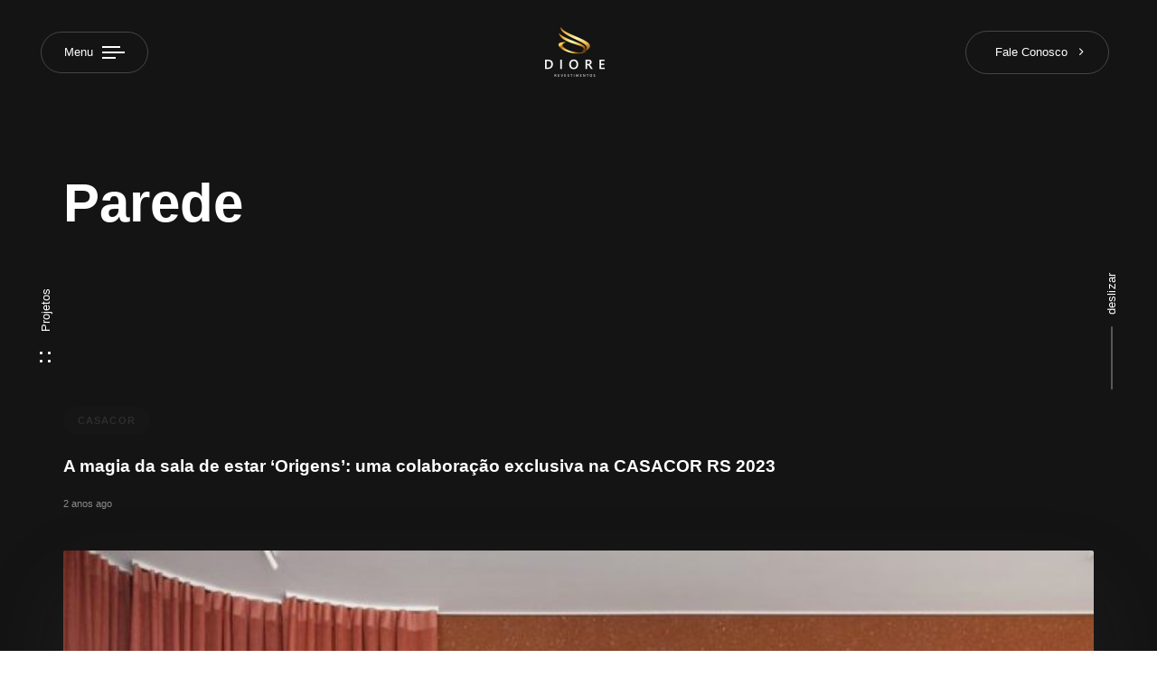

--- FILE ---
content_type: text/html; charset=UTF-8
request_url: https://www.diorerevestimentos.com.br/tag/parede/
body_size: 20071
content:
<!DOCTYPE html>
<html lang="pt-BR">
<head >

	<meta charset="UTF-8">
	<meta name="viewport" content="width=device-width, initial-scale=1.0" />
	<meta http-equiv="X-UA-Compatible" content="IE=edge">
	<link rel="profile" href="https://gmpg.org/xfn/11">
	<meta name="mobile-web-app-capable" content="yes">
<meta name="apple-mobile-web-app-capable" content="yes">
<meta name="apple-mobile-web-app-title" content="Diore Revestimentos - A Diore é uma empresa que cria produtos exclusivos e inovadores e seus revestimentos de pedras naturais casam perfeitamente com nossos projetos de alto padrão.">
<title>Parede &#8211; Diore Revestimentos</title>
<meta name='robots' content='max-image-preview:large' />
<link rel="alternate" type="application/rss+xml" title="Feed para Diore Revestimentos &raquo;" href="https://www.diorerevestimentos.com.br/feed/" />
<link rel="alternate" type="application/rss+xml" title="Feed de comentários para Diore Revestimentos &raquo;" href="https://www.diorerevestimentos.com.br/comments/feed/" />
<link rel="alternate" type="application/rss+xml" title="Feed de tag para Diore Revestimentos &raquo; Parede" href="https://www.diorerevestimentos.com.br/tag/parede/feed/" />
<link rel="preload" href="https://www.diorerevestimentos.com.br/wp-content/themes/archub/assets/vendors/liquid-icon/lqd-essentials/fonts/lqd-essentials.woff2" as="font" type="font/woff2" crossorigin><style id='wp-img-auto-sizes-contain-inline-css'>
img:is([sizes=auto i],[sizes^="auto," i]){contain-intrinsic-size:3000px 1500px}
/*# sourceURL=wp-img-auto-sizes-contain-inline-css */
</style>
<style id='classic-theme-styles-inline-css'>
/*! This file is auto-generated */
.wp-block-button__link{color:#fff;background-color:#32373c;border-radius:9999px;box-shadow:none;text-decoration:none;padding:calc(.667em + 2px) calc(1.333em + 2px);font-size:1.125em}.wp-block-file__button{background:#32373c;color:#fff;text-decoration:none}
/*# sourceURL=/wp-includes/css/classic-themes.min.css */
</style>
<link rel='stylesheet' id='contact-form-7-css' href='https://www.diorerevestimentos.com.br/wp-content/plugins/contact-form-7/includes/css/styles.css?ver=6.1' media='all' />
<link rel='stylesheet' id='bootstrap-css' href='https://www.diorerevestimentos.com.br/wp-content/themes/archub/assets/css/vendors/bootstrap/bootstrap-optimize.css' media='all' />
<link rel='stylesheet' id='liquid-base-css' href='https://www.diorerevestimentos.com.br/wp-content/themes/archub/style.css' media='all' />
<link rel='stylesheet' id='liquid-base-typography-css' href='https://www.diorerevestimentos.com.br/wp-content/themes/archub/assets/css/base/typography.css' media='all' />
<link rel='stylesheet' id='liquid-dark-scheme-css' href='https://www.diorerevestimentos.com.br/wp-content/themes/archub/assets/css/theme-scheme-dark.min.css' media='all' />
<link rel='stylesheet' id='elementor-frontend-css' href='https://www.diorerevestimentos.com.br/wp-content/uploads/elementor/css/custom-frontend.min.css?ver=1764811277' media='all' />
<link rel='stylesheet' id='theme-elementor-css' href='https://www.diorerevestimentos.com.br/wp-content/plugins/archub-elementor-addons/assets/css/theme-elementor.min.css?ver=1.2.3' media='all' />
<script src="https://www.diorerevestimentos.com.br/wp-includes/js/jquery/jquery.min.js?ver=3.7.1" id="jquery-core-js"></script>
<script src="https://www.diorerevestimentos.com.br/wp-includes/js/jquery/jquery-migrate.min.js?ver=3.4.1" id="jquery-migrate-js"></script>
<link rel="https://api.w.org/" href="https://www.diorerevestimentos.com.br/wp-json/" /><link rel="alternate" title="JSON" type="application/json" href="https://www.diorerevestimentos.com.br/wp-json/wp/v2/tags/33" /><link rel="EditURI" type="application/rsd+xml" title="RSD" href="https://www.diorerevestimentos.com.br/xmlrpc.php?rsd" />

	
					<link rel="shortcut icon" href="https://www.diorerevestimentos.com.br/wp-content/uploads/2022/03/img-logo-diore-5.png" />
				
					<!-- For iPhone -->
			<link rel="apple-touch-icon-precomposed" href="http://www.diorerevestimentos.com.br/wp-content/uploads/2022/03/img-logo-diore-1-1.png">
					<!-- For iPhone 4 Retina display -->
			<link rel="apple-touch-icon" sizes="114x114" href="https://www.diorerevestimentos.com.br/wp-content/uploads/2022/03/img-logo-diore-5.png">
					<!-- For iPad -->
			<link rel="apple-touch-icon" sizes="72x72" href="https://www.diorerevestimentos.com.br/wp-content/uploads/2022/03/img-logo-diore-5.png">
					<!-- For iPad Retina display -->
			<link rel="apple-touch-icon" sizes="144x144" href="https://www.diorerevestimentos.com.br/wp-content/uploads/2022/03/img-logo-diore-5.png">
			
	<script>
				window.liquidParams = {
					currentZIndex: 10,
					lazyLoadOffset: 500,
					url: "https://www.diorerevestimentos.com.br/wp-content/themes/archub/assets/",
					ccOuterSize: 35,
					ccActiveCircleBg: 1,
					ccActiveCircleBc: 1,
				};
				window.liquidIsElementor = true;
			</script><meta name="generator" content="Elementor 3.30.3; features: e_font_icon_svg, additional_custom_breakpoints, e_element_cache; settings: css_print_method-internal, google_font-enabled, font_display-swap">
			<style>
				.e-con.e-parent:nth-of-type(n+4):not(.e-lazyloaded):not(.e-no-lazyload),
				.e-con.e-parent:nth-of-type(n+4):not(.e-lazyloaded):not(.e-no-lazyload) * {
					background-image: none !important;
				}
				@media screen and (max-height: 1024px) {
					.e-con.e-parent:nth-of-type(n+3):not(.e-lazyloaded):not(.e-no-lazyload),
					.e-con.e-parent:nth-of-type(n+3):not(.e-lazyloaded):not(.e-no-lazyload) * {
						background-image: none !important;
					}
				}
				@media screen and (max-height: 640px) {
					.e-con.e-parent:nth-of-type(n+2):not(.e-lazyloaded):not(.e-no-lazyload),
					.e-con.e-parent:nth-of-type(n+2):not(.e-lazyloaded):not(.e-no-lazyload) * {
						background-image: none !important;
					}
				}
			</style>
			<link rel="icon" href="https://www.diorerevestimentos.com.br/wp-content/uploads/2022/03/cropped-img-logo-diore-icone-ok-32x32.png" sizes="32x32" />
<link rel="icon" href="https://www.diorerevestimentos.com.br/wp-content/uploads/2022/03/cropped-img-logo-diore-icone-ok-192x192.png" sizes="192x192" />
<link rel="apple-touch-icon" href="https://www.diorerevestimentos.com.br/wp-content/uploads/2022/03/cropped-img-logo-diore-icone-ok-180x180.png" />
<meta name="msapplication-TileImage" content="https://www.diorerevestimentos.com.br/wp-content/uploads/2022/03/cropped-img-logo-diore-icone-ok-270x270.png" />
		<style id="wp-custom-css">
			a {
    text-decoration: none;
    color: #dfa94a;
    transition: all .3s;
}

.lqd-iti-link-item {
    color: #fff;
}		</style>
		<style id="liquid-stylesheet-inline-css">body{--lqd-cc-size-inner:15px;--lqd-cc-active-bw:1px;}.lqd-preloader-wrap{background:rgb(38, 42, 40);}.lqd-preloader-logo .lqd-preloader-logo-spinner{background:rgba(255, 255, 255, 0.32);}.lqd-preloader-logo .lqd-preloader-logo-spinner:after{background:rgb(255, 255, 255);}.lqd-preloader-logo-spinner{--spinner-width:66px;}.titlebar-inner h1{}.titlebar-inner p{}.titlebar-inner{padding-top:80px;padding-bottom:80px;}@media screen and (max-width: 1024px){.main-header .navbar-header{background:rgb(29, 34, 31);}.main-header .ld-module-trigger, .main-header .ld-search-form .input-icon{color:rgb(255, 255, 255);}.main-header .nav-trigger .bar, .main-header .nav-trigger.style-2 .bar:before, .main-header .nav-trigger.style-2 .bar:after{background-color:rgb(255, 255, 255);}[data-mobile-nav-style=modern] .lqd-mobile-sec:before{background:rgb(29, 34, 31);}[data-mobile-nav-style=modern] .lqd-mobile-sec .navbar-collapse ul .nav-item-children > li > a, [data-mobile-nav-style=modern] .lqd-mobile-sec .navbar-collapse ul > li > a, [data-mobile-nav-style=modern] .lqd-mobile-sec .navbar-collapse ul.nav.main-nav .nav-item-children > li > a, [data-mobile-nav-style=modern] .lqd-mobile-sec .navbar-collapse ul.nav.main-nav > li > a, [data-mobile-nav-style=modern] .lqd-mobile-sec .megamenu .ld-fancy-heading > *{color:rgb(255, 255, 255);}[data-mobile-nav-style=modern] .lqd-mobile-sec .navbar-collapse ul .nav-item-children > li > a:hover, [data-mobile-nav-style=modern] .lqd-mobile-sec .navbar-collapse ul > li > a:hover, [data-mobile-nav-style=modern] .lqd-mobile-sec .navbar-collapse ul.nav.main-nav .nav-item-children > li > a:hover, [data-mobile-nav-style=modern] .lqd-mobile-sec .navbar-collapse ul.nav.main-nav > li > a:hover{color:rgb(255, 255, 255);}}</style>
<style id='global-styles-inline-css'>
:root{--wp--preset--aspect-ratio--square: 1;--wp--preset--aspect-ratio--4-3: 4/3;--wp--preset--aspect-ratio--3-4: 3/4;--wp--preset--aspect-ratio--3-2: 3/2;--wp--preset--aspect-ratio--2-3: 2/3;--wp--preset--aspect-ratio--16-9: 16/9;--wp--preset--aspect-ratio--9-16: 9/16;--wp--preset--color--black: #000000;--wp--preset--color--cyan-bluish-gray: #abb8c3;--wp--preset--color--white: #ffffff;--wp--preset--color--pale-pink: #f78da7;--wp--preset--color--vivid-red: #cf2e2e;--wp--preset--color--luminous-vivid-orange: #ff6900;--wp--preset--color--luminous-vivid-amber: #fcb900;--wp--preset--color--light-green-cyan: #7bdcb5;--wp--preset--color--vivid-green-cyan: #00d084;--wp--preset--color--pale-cyan-blue: #8ed1fc;--wp--preset--color--vivid-cyan-blue: #0693e3;--wp--preset--color--vivid-purple: #9b51e0;--wp--preset--gradient--vivid-cyan-blue-to-vivid-purple: linear-gradient(135deg,rgb(6,147,227) 0%,rgb(155,81,224) 100%);--wp--preset--gradient--light-green-cyan-to-vivid-green-cyan: linear-gradient(135deg,rgb(122,220,180) 0%,rgb(0,208,130) 100%);--wp--preset--gradient--luminous-vivid-amber-to-luminous-vivid-orange: linear-gradient(135deg,rgb(252,185,0) 0%,rgb(255,105,0) 100%);--wp--preset--gradient--luminous-vivid-orange-to-vivid-red: linear-gradient(135deg,rgb(255,105,0) 0%,rgb(207,46,46) 100%);--wp--preset--gradient--very-light-gray-to-cyan-bluish-gray: linear-gradient(135deg,rgb(238,238,238) 0%,rgb(169,184,195) 100%);--wp--preset--gradient--cool-to-warm-spectrum: linear-gradient(135deg,rgb(74,234,220) 0%,rgb(151,120,209) 20%,rgb(207,42,186) 40%,rgb(238,44,130) 60%,rgb(251,105,98) 80%,rgb(254,248,76) 100%);--wp--preset--gradient--blush-light-purple: linear-gradient(135deg,rgb(255,206,236) 0%,rgb(152,150,240) 100%);--wp--preset--gradient--blush-bordeaux: linear-gradient(135deg,rgb(254,205,165) 0%,rgb(254,45,45) 50%,rgb(107,0,62) 100%);--wp--preset--gradient--luminous-dusk: linear-gradient(135deg,rgb(255,203,112) 0%,rgb(199,81,192) 50%,rgb(65,88,208) 100%);--wp--preset--gradient--pale-ocean: linear-gradient(135deg,rgb(255,245,203) 0%,rgb(182,227,212) 50%,rgb(51,167,181) 100%);--wp--preset--gradient--electric-grass: linear-gradient(135deg,rgb(202,248,128) 0%,rgb(113,206,126) 100%);--wp--preset--gradient--midnight: linear-gradient(135deg,rgb(2,3,129) 0%,rgb(40,116,252) 100%);--wp--preset--font-size--small: 13px;--wp--preset--font-size--medium: 20px;--wp--preset--font-size--large: 36px;--wp--preset--font-size--x-large: 42px;--wp--preset--spacing--20: 0.44rem;--wp--preset--spacing--30: 0.67rem;--wp--preset--spacing--40: 1rem;--wp--preset--spacing--50: 1.5rem;--wp--preset--spacing--60: 2.25rem;--wp--preset--spacing--70: 3.38rem;--wp--preset--spacing--80: 5.06rem;--wp--preset--shadow--natural: 6px 6px 9px rgba(0, 0, 0, 0.2);--wp--preset--shadow--deep: 12px 12px 50px rgba(0, 0, 0, 0.4);--wp--preset--shadow--sharp: 6px 6px 0px rgba(0, 0, 0, 0.2);--wp--preset--shadow--outlined: 6px 6px 0px -3px rgb(255, 255, 255), 6px 6px rgb(0, 0, 0);--wp--preset--shadow--crisp: 6px 6px 0px rgb(0, 0, 0);}:where(.is-layout-flex){gap: 0.5em;}:where(.is-layout-grid){gap: 0.5em;}body .is-layout-flex{display: flex;}.is-layout-flex{flex-wrap: wrap;align-items: center;}.is-layout-flex > :is(*, div){margin: 0;}body .is-layout-grid{display: grid;}.is-layout-grid > :is(*, div){margin: 0;}:where(.wp-block-columns.is-layout-flex){gap: 2em;}:where(.wp-block-columns.is-layout-grid){gap: 2em;}:where(.wp-block-post-template.is-layout-flex){gap: 1.25em;}:where(.wp-block-post-template.is-layout-grid){gap: 1.25em;}.has-black-color{color: var(--wp--preset--color--black) !important;}.has-cyan-bluish-gray-color{color: var(--wp--preset--color--cyan-bluish-gray) !important;}.has-white-color{color: var(--wp--preset--color--white) !important;}.has-pale-pink-color{color: var(--wp--preset--color--pale-pink) !important;}.has-vivid-red-color{color: var(--wp--preset--color--vivid-red) !important;}.has-luminous-vivid-orange-color{color: var(--wp--preset--color--luminous-vivid-orange) !important;}.has-luminous-vivid-amber-color{color: var(--wp--preset--color--luminous-vivid-amber) !important;}.has-light-green-cyan-color{color: var(--wp--preset--color--light-green-cyan) !important;}.has-vivid-green-cyan-color{color: var(--wp--preset--color--vivid-green-cyan) !important;}.has-pale-cyan-blue-color{color: var(--wp--preset--color--pale-cyan-blue) !important;}.has-vivid-cyan-blue-color{color: var(--wp--preset--color--vivid-cyan-blue) !important;}.has-vivid-purple-color{color: var(--wp--preset--color--vivid-purple) !important;}.has-black-background-color{background-color: var(--wp--preset--color--black) !important;}.has-cyan-bluish-gray-background-color{background-color: var(--wp--preset--color--cyan-bluish-gray) !important;}.has-white-background-color{background-color: var(--wp--preset--color--white) !important;}.has-pale-pink-background-color{background-color: var(--wp--preset--color--pale-pink) !important;}.has-vivid-red-background-color{background-color: var(--wp--preset--color--vivid-red) !important;}.has-luminous-vivid-orange-background-color{background-color: var(--wp--preset--color--luminous-vivid-orange) !important;}.has-luminous-vivid-amber-background-color{background-color: var(--wp--preset--color--luminous-vivid-amber) !important;}.has-light-green-cyan-background-color{background-color: var(--wp--preset--color--light-green-cyan) !important;}.has-vivid-green-cyan-background-color{background-color: var(--wp--preset--color--vivid-green-cyan) !important;}.has-pale-cyan-blue-background-color{background-color: var(--wp--preset--color--pale-cyan-blue) !important;}.has-vivid-cyan-blue-background-color{background-color: var(--wp--preset--color--vivid-cyan-blue) !important;}.has-vivid-purple-background-color{background-color: var(--wp--preset--color--vivid-purple) !important;}.has-black-border-color{border-color: var(--wp--preset--color--black) !important;}.has-cyan-bluish-gray-border-color{border-color: var(--wp--preset--color--cyan-bluish-gray) !important;}.has-white-border-color{border-color: var(--wp--preset--color--white) !important;}.has-pale-pink-border-color{border-color: var(--wp--preset--color--pale-pink) !important;}.has-vivid-red-border-color{border-color: var(--wp--preset--color--vivid-red) !important;}.has-luminous-vivid-orange-border-color{border-color: var(--wp--preset--color--luminous-vivid-orange) !important;}.has-luminous-vivid-amber-border-color{border-color: var(--wp--preset--color--luminous-vivid-amber) !important;}.has-light-green-cyan-border-color{border-color: var(--wp--preset--color--light-green-cyan) !important;}.has-vivid-green-cyan-border-color{border-color: var(--wp--preset--color--vivid-green-cyan) !important;}.has-pale-cyan-blue-border-color{border-color: var(--wp--preset--color--pale-cyan-blue) !important;}.has-vivid-cyan-blue-border-color{border-color: var(--wp--preset--color--vivid-cyan-blue) !important;}.has-vivid-purple-border-color{border-color: var(--wp--preset--color--vivid-purple) !important;}.has-vivid-cyan-blue-to-vivid-purple-gradient-background{background: var(--wp--preset--gradient--vivid-cyan-blue-to-vivid-purple) !important;}.has-light-green-cyan-to-vivid-green-cyan-gradient-background{background: var(--wp--preset--gradient--light-green-cyan-to-vivid-green-cyan) !important;}.has-luminous-vivid-amber-to-luminous-vivid-orange-gradient-background{background: var(--wp--preset--gradient--luminous-vivid-amber-to-luminous-vivid-orange) !important;}.has-luminous-vivid-orange-to-vivid-red-gradient-background{background: var(--wp--preset--gradient--luminous-vivid-orange-to-vivid-red) !important;}.has-very-light-gray-to-cyan-bluish-gray-gradient-background{background: var(--wp--preset--gradient--very-light-gray-to-cyan-bluish-gray) !important;}.has-cool-to-warm-spectrum-gradient-background{background: var(--wp--preset--gradient--cool-to-warm-spectrum) !important;}.has-blush-light-purple-gradient-background{background: var(--wp--preset--gradient--blush-light-purple) !important;}.has-blush-bordeaux-gradient-background{background: var(--wp--preset--gradient--blush-bordeaux) !important;}.has-luminous-dusk-gradient-background{background: var(--wp--preset--gradient--luminous-dusk) !important;}.has-pale-ocean-gradient-background{background: var(--wp--preset--gradient--pale-ocean) !important;}.has-electric-grass-gradient-background{background: var(--wp--preset--gradient--electric-grass) !important;}.has-midnight-gradient-background{background: var(--wp--preset--gradient--midnight) !important;}.has-small-font-size{font-size: var(--wp--preset--font-size--small) !important;}.has-medium-font-size{font-size: var(--wp--preset--font-size--medium) !important;}.has-large-font-size{font-size: var(--wp--preset--font-size--large) !important;}.has-x-large-font-size{font-size: var(--wp--preset--font-size--x-large) !important;}
/*# sourceURL=global-styles-inline-css */
</style>
<link rel='stylesheet' id='elementor-icons-lqd-essentials-css' href='https://www.diorerevestimentos.com.br/wp-content/themes/archub/assets/vendors/liquid-icon/lqd-essentials/lqd-essentials.min.css?ver=1.0.0' media='all' />
<link rel='stylesheet' id='widget-spacer-css' href='https://www.diorerevestimentos.com.br/wp-content/plugins/elementor/assets/css/widget-spacer.min.css?ver=3.30.3' media='all' />
<link rel='stylesheet' id='widget-social-icons-css' href='https://www.diorerevestimentos.com.br/wp-content/plugins/elementor/assets/css/widget-social-icons.min.css?ver=3.30.3' media='all' />
<link rel='stylesheet' id='e-apple-webkit-css' href='https://www.diorerevestimentos.com.br/wp-content/uploads/elementor/css/custom-apple-webkit.min.css?ver=1764811277' media='all' />
<link rel='stylesheet' id='widget-image-css' href='https://www.diorerevestimentos.com.br/wp-content/plugins/elementor/assets/css/widget-image.min.css?ver=3.30.3' media='all' />
<link rel='stylesheet' id='elementor-gf-local-bevietnampro-css' href='http://www.diorerevestimentos.com.br/wp-content/uploads/elementor/google-fonts/css/bevietnampro.css?ver=1753792988' media='all' />
<link rel='stylesheet' id='elementor-gf-local-nunitosans-css' href='http://www.diorerevestimentos.com.br/wp-content/uploads/elementor/google-fonts/css/nunitosans.css?ver=1753792995' media='all' />
<link rel='stylesheet' id='elementor-gf-local-playfairdisplay-css' href='http://www.diorerevestimentos.com.br/wp-content/uploads/elementor/google-fonts/css/playfairdisplay.css?ver=1753792983' media='all' />
</head>

<body class="archive tag tag-parede tag-33 wp-embed-responsive wp-theme-archub lqd-preloader-activated lqd-page-not-loaded lqd-preloader-style-logo sidebar-widgets-outline page-scheme-dark lazyload-enabled elementor-default elementor-kit-7" dir="ltr" itemscope="itemscope" itemtype="http://schema.org/Blog" data-mobile-nav-breakpoint="1200" data-mobile-nav-style="modern" data-mobile-nav-scheme="dark" data-mobile-nav-trigger-alignment="right" data-mobile-header-scheme="custom" data-mobile-logo-alignment="default" data-mobile-header-builder="true" data-overlay-onmobile="true" data-lqd-cc="true" data-cc-options="{&quot;outerCursorHide&quot;:true}">
	
	
	<div><div class="screen-reader-text">Skip links</div><ul class="liquid-skip-link screen-reader-text reset-ul inline-nav"><li><a href="#primary-nav" class="screen-reader-text"> Skip to primary navigation</a></li><li><a href="#lqd-site-content" class="screen-reader-text"> Skip to content</a></li></ul></div>

<div class="lqd-preloader-wrap lqd-preloader-logo" data-preloader-options='{ "animationType": "fade" }'>
	<div class="lqd-preloader-inner">

		<div class="lqd-preloader-el d-inline-block pos-rel">
			<img class="mb-3" src="https://www.diorerevestimentos.com.br/wp-content/uploads/2022/03/img-logo-diore-icone-ok.png" alt="Diore Revestimentos" />
			<span class="lqd-preloader-logo-spinner pos-abs"></span>
		</div>

	</div>
</div>
	<div id="wrap">

		<div class="titlebar"  >
	
		<div class="lqd-sticky-placeholder d-none"></div><header class="header site-header main-header main-header-overlay sticky-header-noshadow  is-not-stuck main-header-dynamiccolors" data-sticky-header="true" data-sticky-values-measured="false" data-sticky-options="{&quot;dynamicColors&quot;:true}" id="header" itemscope="itemscope" itemtype="http://schema.org/WPHeader">
    
    <style id="elementor-post-12">.elementor-12 .elementor-element.elementor-element-765ab72 > .elementor-container > .elementor-column > .elementor-widget-wrap{align-content:center;align-items:center;}.elementor-12 .elementor-element.elementor-element-765ab72{padding:0px 45px 0px 45px;}.is-stuck .elementor-12 .elementor-element.elementor-element-765ab72{padding:10px 45px 0px 45px;}.elementor-12 .elementor-element.elementor-element-8be77b6 .navbar-fullscreen-inner{padding:0px 0px 0px 0px;}.elementor-12 .elementor-element.elementor-element-8be77b6 .navbar-fullscreen .main-nav-trigger{left:4em;right:auto;}.elementor-12 .elementor-element.elementor-element-8be77b6 .navbar-fullscreen .lqd-fsh-bg-side-container span,.elementor-12 .elementor-element.elementor-element-8be77b6 .navbar-fullscreen .lqd-fsh-bg-col span{background:#151515;}.elementor-12 .elementor-element.elementor-element-8be77b6 .navbar-fullscreen .lqd-fsh-bg-side-container:before, .elementor-12 .elementor-element.elementor-element-8be77b6 .navbar-fullscreen .lqd-fsh-bg-col:before{background:#FFFFFF0F;}.elementor-12 .elementor-element.elementor-element-8be77b6 .nav-trigger.is-active .bar, .elementor-12 .elementor-element.elementor-element-8be77b6 .nav-trigger.is-active .bar:before, .elementor-12 .elementor-element.elementor-element-8be77b6 .nav-trigger.is-active .bar:after{background:#FFFFFF;}.elementor-12 .elementor-element.elementor-element-8be77b6 .nav-trigger.is-active{color:#FFFFFF;}.elementor-12 .elementor-element.elementor-element-2cd3ab5 .nav-trigger:hover{background-color:#FFFFFF;color:#000000;border-color:#FFFFFF;}.elementor-12 .elementor-element.elementor-element-2cd3ab5.lqd-active-row-light .nav-trigger:hover{background-color:#000000;color:#FFFFFF;border-color:#000000;}.elementor-12 .elementor-element.elementor-element-2cd3ab5 > .elementor-widget-container{margin:0px 12px 0px 0px;}.elementor-12 .elementor-element.elementor-element-2cd3ab5 .nav-trigger{font-size:13px;padding:15px 25px 15px 25px;border-style:solid;border-width:1px 1px 1px 1px;border-color:#FFFFFF36;color:#FFFFFF;}.elementor-12 .elementor-element.elementor-element-2cd3ab5 .nav-trigger .txt{margin-inline-end:10px;}.elementor-12 .elementor-element.elementor-element-2cd3ab5.lqd-active-row-light .nav-trigger > .txt{color:#000000;}.elementor-12 .elementor-element.elementor-element-2cd3ab5.lqd-active-row-light .nav-trigger:hover > .txt{color:#FFFFFF;}.elementor-12 .elementor-element.elementor-element-2cd3ab5.lqd-active-row-light .nav-trigger .bar{color:#000000;}.elementor-12 .elementor-element.elementor-element-2cd3ab5.lqd-active-row-light .nav-trigger:hover .bar{color:#FFFFFF;}.elementor-12 .elementor-element.elementor-element-2cd3ab5.lqd-active-row-light .nav-trigger{border-color:#00000040;}.elementor-12 .elementor-element.elementor-element-aed70b5.elementor-column > .elementor-widget-wrap{justify-content:center;}.elementor-12 .elementor-element.elementor-element-5d5ffcb .module-logo{padding-top:30px;padding-inline-end:0px;padding-bottom:30px;padding-inline-start:0px;}.is-stuck .elementor-12 .elementor-element.elementor-element-5d5ffcb .module-logo{padding-top:30px;padding-inline-end:0px;padding-bottom:30px;padding-inline-start:0px;}.elementor-12 .elementor-element.elementor-element-65fc497.elementor-column > .elementor-widget-wrap{justify-content:flex-end;}.elementor-12 .elementor-element.elementor-element-3b33e78 .btn, .elementor-12 .elementor-element.elementor-element-3b33e78 .btn:before{background-color:#FFFFFF00;}.elementor-12 .elementor-element.elementor-element-3b33e78 .btn:hover, .elementor-12 .elementor-element.elementor-element-3b33e78 .btn:focus, .elementor-12 .elementor-element.elementor-element-3b33e78 .btn:after{background-color:#FFFFFF;}.elementor-12 .elementor-element.elementor-element-3b33e78.lqd-active-row-light .btn{background-color:#00000000;color:#000000 !important;border-color:#00000040 !important;}.elementor-12 .elementor-element.elementor-element-3b33e78.lqd-active-row-light .btn:hover, .elementor-12 .elementor-element.elementor-element-3b33e78.lqd-active-row-light .btn:focus{background-color:#000000;color:#FFFFFF !important;border-color:#000000 !important;}.elementor-12 .elementor-element.elementor-element-3b33e78 .btn{--icon-font-size:0.9em;--icon-mt:0px;--icon-me:0px;--icon-mb:0px;--icon-ms:13px;font-size:13px;color:#FFFFFF;fill:#FFFFFF;border-radius:3em 3em 3em 3em;--btn-pt:11px;--btn-pe:28px;--btn-pb:11px;--btn-ps:28px;padding:11px 28px 11px 28px;}.elementor-12 .elementor-element.elementor-element-3b33e78 .btn, .elementor-12 .elementor-element.elementor-element-3b33e78 .btn-extended-line{border-style:solid;border-width:1px 1px 1px 1px;border-color:#FFFFFF36;}.elementor-12 .elementor-element.elementor-element-3b33e78 .btn:hover, .elementor-12 .elementor-element.elementor-element-3b33e78 .btn:focus{color:#000000;}.elementor-12 .elementor-element.elementor-element-3b33e78 .btn:hover, .elementor-12 .elementor-element.elementor-element-3b33e78 .btn:focus, .elementor-12 .elementor-element.elementor-element-3b33e78 .btn:hover .btn-extended-line, .elementor-12 .elementor-element.elementor-element-3b33e78 .btn:focus .btn-extended-line{border-style:solid;border-color:#FFFFFF;}.elementor-12 .elementor-element.elementor-element-e790e20 > .elementor-element-populated{padding:20px 0px 0px 0px;}.elementor-12 .elementor-element.elementor-element-f29d8de .lqd-fullproj-scrn-inner{align-items:end;padding:60px 60px 125px 60px;}.elementor-12 .elementor-element.elementor-element-f29d8de .lqd-fullproj-menu:hover .lqd-fullproj-title{opacity:1;}.elementor-12 .elementor-element.elementor-element-f29d8de .lqd-fullproj-menu{font-size:72px;}.elementor-12 .elementor-element.elementor-element-f29d8de .lqd-fullproj-menu a{color:#FFFFFFB3;}.elementor-12 .elementor-element.elementor-element-f29d8de .lqd-fullproj-menu li.lqd-is-active a{color:#FFFFFF;}.elementor-12 .elementor-element.elementor-element-f29d8de .nav-trigger{font-size:13px;color:#FFFFFF;}.elementor-12 .elementor-element.elementor-element-f29d8de .nav-trigger .txt{margin-inline-start:0px;}.elementor-12 .elementor-element.elementor-element-f29d8de .nav-trigger .bars{width:55px;height:55px;}.elementor-12 .elementor-element.elementor-element-f29d8de.lqd-active-row-light .nav-trigger{color:#000000;}.elementor-12 .elementor-element.elementor-element-273eb60 a{color:#FFFFFF;}.elementor-12 .elementor-element.elementor-element-273eb60 .lqd-scrl-indc-line{background-color:#FFFFFF4A!important;}.elementor-12 .elementor-element.elementor-element-273eb60 .lqd-scrl-indc-el{background-color:#FFFFFF;}.elementor-12 .elementor-element.elementor-element-273eb60.lqd-active-row-light a{color:#000000;}.elementor-12 .elementor-element.elementor-element-273eb60.lqd-active-row-light .lqd-scrl-indc-line{background-color:#00000040!important;}.elementor-12 .elementor-element.elementor-element-273eb60.lqd-active-row-light .lqd-scrl-indc-el{background-color:#000000;}@media(max-width:880px){.elementor-12 .elementor-element.elementor-element-765ab72{padding:0px 30px 0px 30px;}}@media(max-width:767px){.elementor-12 .elementor-element.elementor-element-765ab72{padding:0px 20px 0px 20px;}.is-stuck .elementor-12 .elementor-element.elementor-element-765ab72{padding:0px 20px 0px 20px;}.elementor-12 .elementor-element.elementor-element-77ae972{width:60%;}.elementor-12 .elementor-element.elementor-element-2cd3ab5 > .elementor-widget-container{margin:0px 5px 0px 0px;}.elementor-12 .elementor-element.elementor-element-aed70b5{width:40%;}.elementor-12 .elementor-element.elementor-element-aed70b5.elementor-column > .elementor-widget-wrap{justify-content:flex-end;}}@media(min-width:768px){.elementor-12 .elementor-element.elementor-element-77ae972{width:45%;}.elementor-12 .elementor-element.elementor-element-aed70b5{width:9.333%;}.elementor-12 .elementor-element.elementor-element-65fc497{width:45%;}}@media(max-width:880px) and (min-width:768px){.elementor-12 .elementor-element.elementor-element-77ae972{width:40%;}.elementor-12 .elementor-element.elementor-element-aed70b5{width:20%;}.elementor-12 .elementor-element.elementor-element-65fc497{width:40%;}}</style>		<div data-elementor-type="wp-post" data-elementor-id="12" class="elementor elementor-12">
						<section class="elementor-section elementor-top-section elementor-element elementor-element-765ab72 elementor-section-full_width elementor-section-content-middle elementor-section-height-default elementor-section-height-default" data-id="765ab72" data-element_type="section">
						<div class="elementor-container elementor-column-gap-no">
					<div class="elementor-column elementor-col-33 elementor-top-column elementor-element elementor-element-77ae972" data-id="77ae972" data-element_type="column">
			<div class="elementor-widget-wrap elementor-element-populated">
						<div class="elementor-element elementor-element-8be77b6 elementor-widget elementor-widget-ld_fullscreen_nav" data-id="8be77b6" data-element_type="widget" data-widget_type="ld_fullscreen_nav.default">
				<div class="elementor-widget-container">
					
		
		<div class="navbar-fullscreen flex-wrap pos-fix pos-tl overflow-hidden invisible" id="main-header-collapse">
			<div class="navbar-fullscreen-inner h-100 flex-grow-1">
				<div class="lqd-fsh-bg d-flex w-100 h-100 pos-fix pos-tl">
					<div class="lqd-fsh-bg-side-container lqd-fsh-bg-before-container h-100 pos-rel flex-grow-1">
						<span class="d-inline-block w-100 h-100"></span>
					</div>
					<div class="container lqd-fsh-bg-container h-100 p-0 m-0 flex-grow-1">
						<div class="lqd-fsh-bg-row d-flex h-100">
							<div class="flex-grow-1 lqd-fsh-bg-col h-100 pos-rel">
								<span class="d-inline-block w-100 h-100"></span>
							</div>
							<div class="flex-grow-1 lqd-fsh-bg-col h-100 pos-rel">
								<span class="d-inline-block w-100 h-100"></span>
							</div>
							<div class="flex-grow-1 lqd-fsh-bg-col h-100 pos-rel">
								<span class="d-inline-block w-100 h-100"></span>
							</div>
							<div class="flex-grow-1 lqd-fsh-bg-col h-100 pos-rel">
								<span class="d-inline-block w-100 h-100"></span>
							</div>
						</div>
					</div>
					<div class="lqd-fsh-bg-side-container lqd-fsh-bg-after-container h-100 pos-rel flex-grow-1">
						<span class="d-inline-block w-100 h-100"></span>
					</div>
				</div>
			
				<div class="header-modules-container d-flex flex-column flex-grow-1">
					<div class="d-flex flex-column p-0 flex-grow-1">
	
						<style id="elementor-post-8520">.elementor-8520 .elementor-element.elementor-element-45aeb82a > .elementor-container > .elementor-column > .elementor-widget-wrap{align-content:space-around;align-items:space-around;}.elementor-8520 .elementor-element.elementor-element-45aeb82a:not(.elementor-motion-effects-element-type-background), .elementor-8520 .elementor-element.elementor-element-45aeb82a > .elementor-motion-effects-container > .elementor-motion-effects-layer{background-color:#151414;}.elementor-8520 .elementor-element.elementor-element-45aeb82a > .elementor-background-overlay{opacity:0.02;transition:background 0.3s, border-radius 0.3s, opacity 0.3s;}.elementor-8520 .elementor-element.elementor-element-45aeb82a{transition:background 0.3s, border 0.3s, border-radius 0.3s, box-shadow 0.3s;}.elementor-bc-flex-widget .elementor-8520 .elementor-element.elementor-element-4b78f24a.elementor-column .elementor-widget-wrap{align-items:space-evenly;}.elementor-8520 .elementor-element.elementor-element-4b78f24a.elementor-column.elementor-element[data-element_type="column"] > .elementor-widget-wrap.elementor-element-populated{align-content:space-evenly;align-items:space-evenly;}.elementor-8520 .elementor-element.elementor-element-4fdcafbd > .elementor-container > .elementor-column > .elementor-widget-wrap{align-content:center;align-items:center;}.elementor-bc-flex-widget .elementor-8520 .elementor-element.elementor-element-6908d63c.elementor-column .elementor-widget-wrap{align-items:flex-start;}.elementor-8520 .elementor-element.elementor-element-6908d63c.elementor-column.elementor-element[data-element_type="column"] > .elementor-widget-wrap.elementor-element-populated{align-content:flex-start;align-items:flex-start;}.elementor-8520 .elementor-element.elementor-element-511b3994{--lqd-menu-items-top-padding:0.5em;--lqd-menu-items-right-padding:0em;--lqd-menu-items-bottom-padding:0.5em;--lqd-menu-items-left-padding:0em;}.is-stuck .elementor-8520 .elementor-element.elementor-element-511b3994{--lqd-menu-items-top-padding:0.5em;--lqd-menu-items-right-padding:0em;--lqd-menu-items-bottom-padding:0.5em;--lqd-menu-items-left-padding:0em;}.elementor-8520 .elementor-element.elementor-element-511b3994 .main-nav > li > a{font-family:"Eina", Sans-serif;font-size:55px;font-weight:700;}.elementor-8520 .elementor-element.elementor-element-511b3994 .main-nav > li > a > .link-icon{font-size:0.8em;}.elementor-8520 .elementor-element.elementor-element-511b3994 .main-nav .link-sup{font-size:14px;color:#D9D9D961;}.elementor-8520 .elementor-element.elementor-element-511b3994 .main-nav > li > a, .navbar-fullscreen .elementor-8520 .elementor-element.elementor-element-511b3994 .main-nav > li > a{color:#FFFFFF;}.elementor-8520 .elementor-element.elementor-element-511b3994 .nav-item-children > li > a{font-family:"Eina", Sans-serif;}.elementor-8520 .elementor-element.elementor-element-511b3994 .main-nav .nav-item-children > li > a{color:#FFFFFFE0;}.elementor-8520 .elementor-element.elementor-element-511b3994 .main-nav .nav-item-children > li > a:hover{color:#FFFFFF;}.elementor-8520 .elementor-element.elementor-element-4ca55649 > .elementor-container{flex-wrap:wrap;}.elementor-8520 .elementor-element.elementor-element-4e8adb05 .ld-fh-element, .elementor-8520 .elementor-element.elementor-element-4e8adb05 .ld-fh-element a{color:#FFFFFF5E;}.elementor-8520 .elementor-element.elementor-element-4e8adb05 .ld-fh-element{font-size:13px;line-height:18px;margin:0em 0em 2em 0em;}.elementor-8520 .elementor-element.elementor-element-4e8adb05 .lqd-highlight-inner, .elementor-8520 .elementor-element.elementor-element-4e8adb05 .lqd-highlight-inner .lqd-highlight-brush-svg{height:0.275em;}.elementor-8520 .elementor-element.elementor-element-4e8adb05 .lqd-highlight-inner{bottom:0em;left:0em;}.elementor-8520 .elementor-element.elementor-element-7514da8c .ld-fh-element, .elementor-8520 .elementor-element.elementor-element-7514da8c .ld-fh-element a{color:#FFFFFF;}.elementor-8520 .elementor-element.elementor-element-7514da8c .ld-fh-element{font-size:13px;line-height:20px;}.elementor-8520 .elementor-element.elementor-element-7514da8c .lqd-highlight-inner, .elementor-8520 .elementor-element.elementor-element-7514da8c .lqd-highlight-inner .lqd-highlight-brush-svg{height:0.275em;}.elementor-8520 .elementor-element.elementor-element-7514da8c .lqd-highlight-inner{bottom:0em;left:0em;}.elementor-8520 .elementor-element.elementor-element-54fbac21 .ld-fh-element, .elementor-8520 .elementor-element.elementor-element-54fbac21 .ld-fh-element a{color:#FFFFFF5E;}.elementor-8520 .elementor-element.elementor-element-54fbac21 .ld-fh-element{font-size:13px;line-height:18px;margin:0em 0em 2em 0em;}.elementor-8520 .elementor-element.elementor-element-54fbac21 .lqd-highlight-inner, .elementor-8520 .elementor-element.elementor-element-54fbac21 .lqd-highlight-inner .lqd-highlight-brush-svg{height:0.275em;}.elementor-8520 .elementor-element.elementor-element-54fbac21 .lqd-highlight-inner{bottom:0em;left:0em;}.elementor-8520 .elementor-element.elementor-element-35c30e4 .ld-fh-element, .elementor-8520 .elementor-element.elementor-element-35c30e4 .ld-fh-element a{color:#FFFFFF;}.elementor-8520 .elementor-element.elementor-element-35c30e4 .ld-fh-element{font-size:13px;line-height:20px;}.elementor-8520 .elementor-element.elementor-element-35c30e4 .lqd-highlight-inner, .elementor-8520 .elementor-element.elementor-element-35c30e4 .lqd-highlight-inner .lqd-highlight-brush-svg{height:0.275em;}.elementor-8520 .elementor-element.elementor-element-35c30e4 .lqd-highlight-inner{bottom:0em;left:0em;}.elementor-8520 .elementor-element.elementor-element-6ec0c93f{--spacer-size:80px;}.elementor-8520 .elementor-element.elementor-element-2d1b461 .ld-fh-element, .elementor-8520 .elementor-element.elementor-element-2d1b461 .ld-fh-element a{color:#FFFFFF5E;}.elementor-8520 .elementor-element.elementor-element-2d1b461 .ld-fh-element{font-size:13px;line-height:18px;margin:0em 0em 2em 0em;}.elementor-8520 .elementor-element.elementor-element-2d1b461 .lqd-highlight-inner, .elementor-8520 .elementor-element.elementor-element-2d1b461 .lqd-highlight-inner .lqd-highlight-brush-svg{height:0.275em;}.elementor-8520 .elementor-element.elementor-element-2d1b461 .lqd-highlight-inner{bottom:0em;left:0em;}.elementor-8520 .elementor-element.elementor-element-30836bd5 .ld-fh-element, .elementor-8520 .elementor-element.elementor-element-30836bd5 .ld-fh-element a{color:#FFFFFF;}.elementor-8520 .elementor-element.elementor-element-30836bd5 .ld-fh-element{font-size:13px;line-height:20px;}.elementor-8520 .elementor-element.elementor-element-30836bd5 .lqd-highlight-inner, .elementor-8520 .elementor-element.elementor-element-30836bd5 .lqd-highlight-inner .lqd-highlight-brush-svg{height:0.275em;}.elementor-8520 .elementor-element.elementor-element-30836bd5 .lqd-highlight-inner{bottom:0em;left:0em;}.elementor-8520 .elementor-element.elementor-element-14b78a3a > .elementor-container > .elementor-column > .elementor-widget-wrap{align-content:center;align-items:center;}.elementor-8520 .elementor-element.elementor-element-14b78a3a{border-style:solid;border-width:1px 0px 0px 0px;border-color:#FFFFFF30;margin-top:0%;margin-bottom:-10%;padding:20px 20px 20px 20px;}.elementor-8520 .elementor-element.elementor-element-7004989f{--grid-template-columns:repeat(0, auto);text-align:left;--icon-size:18px;--grid-column-gap:18px;--grid-row-gap:0px;}.elementor-8520 .elementor-element.elementor-element-7004989f .elementor-social-icon{background-color:#02010100;--icon-padding:1em;border-style:solid;border-width:1px 1px 1px 1px;border-color:#97979726;}.elementor-8520 .elementor-element.elementor-element-7004989f .elementor-social-icon i{color:#FFFFFF;}.elementor-8520 .elementor-element.elementor-element-7004989f .elementor-social-icon svg{fill:#FFFFFF;}.elementor-8520 .elementor-element.elementor-element-7004989f .elementor-icon{border-radius:99px 99px 99px 99px;}.elementor-8520 .elementor-element.elementor-element-7004989f .elementor-social-icon:hover{background-color:#FFFFFF;border-color:#FFFFFF;}.elementor-8520 .elementor-element.elementor-element-7004989f .elementor-social-icon:hover i{color:#000000;}.elementor-8520 .elementor-element.elementor-element-7004989f .elementor-social-icon:hover svg{fill:#000000;}.elementor-8520 .elementor-element.elementor-element-4215f7f4 .ld-fancy-heading{text-align:right;}.elementor-8520 .elementor-element.elementor-element-4215f7f4 .ld-fh-element, .elementor-8520 .elementor-element.elementor-element-4215f7f4 .ld-fh-element a{color:#FFFFFF;}.elementor-8520 .elementor-element.elementor-element-4215f7f4 .ld-fh-element{font-size:11px;line-height:1.5em;letter-spacing:0.5px;}.elementor-8520 .elementor-element.elementor-element-4215f7f4 .lqd-highlight-inner, .elementor-8520 .elementor-element.elementor-element-4215f7f4 .lqd-highlight-inner .lqd-highlight-brush-svg{height:0.275em;}.elementor-8520 .elementor-element.elementor-element-4215f7f4 .lqd-highlight-inner{bottom:0em;left:0em;}@media(max-width:767px){.elementor-8520 .elementor-element.elementor-element-45aeb82a{padding:110px 0px 0px 0px;}.elementor-8520 .elementor-element.elementor-element-511b3994 .main-nav > li > a{font-size:9.5vw;}.elementor-8520 .elementor-element.elementor-element-14b78a3a{padding:10px 0px 30px 0px;}.elementor-8520 .elementor-element.elementor-element-4215f7f4 .ld-fancy-heading{text-align:left;}}</style><style>.elementor-8520 .elementor-element.elementor-element-45aeb82a > .elementor-container > .elementor-column > .elementor-widget-wrap{align-content:space-around;align-items:space-around;}.elementor-8520 .elementor-element.elementor-element-45aeb82a:not(.elementor-motion-effects-element-type-background), .elementor-8520 .elementor-element.elementor-element-45aeb82a > .elementor-motion-effects-container > .elementor-motion-effects-layer{background-color:#151414;}.elementor-8520 .elementor-element.elementor-element-45aeb82a > .elementor-background-overlay{opacity:0.02;transition:background 0.3s, border-radius 0.3s, opacity 0.3s;}.elementor-8520 .elementor-element.elementor-element-45aeb82a{transition:background 0.3s, border 0.3s, border-radius 0.3s, box-shadow 0.3s;}.elementor-bc-flex-widget .elementor-8520 .elementor-element.elementor-element-4b78f24a.elementor-column .elementor-widget-wrap{align-items:space-evenly;}.elementor-8520 .elementor-element.elementor-element-4b78f24a.elementor-column.elementor-element[data-element_type="column"] > .elementor-widget-wrap.elementor-element-populated{align-content:space-evenly;align-items:space-evenly;}.elementor-8520 .elementor-element.elementor-element-4fdcafbd > .elementor-container > .elementor-column > .elementor-widget-wrap{align-content:center;align-items:center;}.elementor-bc-flex-widget .elementor-8520 .elementor-element.elementor-element-6908d63c.elementor-column .elementor-widget-wrap{align-items:flex-start;}.elementor-8520 .elementor-element.elementor-element-6908d63c.elementor-column.elementor-element[data-element_type="column"] > .elementor-widget-wrap.elementor-element-populated{align-content:flex-start;align-items:flex-start;}.elementor-8520 .elementor-element.elementor-element-511b3994{--lqd-menu-items-top-padding:0.5em;--lqd-menu-items-right-padding:0em;--lqd-menu-items-bottom-padding:0.5em;--lqd-menu-items-left-padding:0em;}.is-stuck .elementor-8520 .elementor-element.elementor-element-511b3994{--lqd-menu-items-top-padding:0.5em;--lqd-menu-items-right-padding:0em;--lqd-menu-items-bottom-padding:0.5em;--lqd-menu-items-left-padding:0em;}.elementor-8520 .elementor-element.elementor-element-511b3994 .main-nav > li > a{font-family:"Eina", Sans-serif;font-size:55px;font-weight:700;}.elementor-8520 .elementor-element.elementor-element-511b3994 .main-nav > li > a > .link-icon{font-size:0.8em;}.elementor-8520 .elementor-element.elementor-element-511b3994 .main-nav .link-sup{font-size:14px;color:#D9D9D961;}.elementor-8520 .elementor-element.elementor-element-511b3994 .main-nav > li > a, .navbar-fullscreen .elementor-8520 .elementor-element.elementor-element-511b3994 .main-nav > li > a{color:#FFFFFF;}.elementor-8520 .elementor-element.elementor-element-511b3994 .nav-item-children > li > a{font-family:"Eina", Sans-serif;}.elementor-8520 .elementor-element.elementor-element-511b3994 .main-nav .nav-item-children > li > a{color:#FFFFFFE0;}.elementor-8520 .elementor-element.elementor-element-511b3994 .main-nav .nav-item-children > li > a:hover{color:#FFFFFF;}.elementor-8520 .elementor-element.elementor-element-4ca55649 > .elementor-container{flex-wrap:wrap;}.elementor-8520 .elementor-element.elementor-element-4e8adb05 .ld-fh-element, .elementor-8520 .elementor-element.elementor-element-4e8adb05 .ld-fh-element a{color:#FFFFFF5E;}.elementor-8520 .elementor-element.elementor-element-4e8adb05 .ld-fh-element{font-size:13px;line-height:18px;margin:0em 0em 2em 0em;}.elementor-8520 .elementor-element.elementor-element-4e8adb05 .lqd-highlight-inner, .elementor-8520 .elementor-element.elementor-element-4e8adb05 .lqd-highlight-inner .lqd-highlight-brush-svg{height:0.275em;}.elementor-8520 .elementor-element.elementor-element-4e8adb05 .lqd-highlight-inner{bottom:0em;left:0em;}.elementor-8520 .elementor-element.elementor-element-7514da8c .ld-fh-element, .elementor-8520 .elementor-element.elementor-element-7514da8c .ld-fh-element a{color:#FFFFFF;}.elementor-8520 .elementor-element.elementor-element-7514da8c .ld-fh-element{font-size:13px;line-height:20px;}.elementor-8520 .elementor-element.elementor-element-7514da8c .lqd-highlight-inner, .elementor-8520 .elementor-element.elementor-element-7514da8c .lqd-highlight-inner .lqd-highlight-brush-svg{height:0.275em;}.elementor-8520 .elementor-element.elementor-element-7514da8c .lqd-highlight-inner{bottom:0em;left:0em;}.elementor-8520 .elementor-element.elementor-element-54fbac21 .ld-fh-element, .elementor-8520 .elementor-element.elementor-element-54fbac21 .ld-fh-element a{color:#FFFFFF5E;}.elementor-8520 .elementor-element.elementor-element-54fbac21 .ld-fh-element{font-size:13px;line-height:18px;margin:0em 0em 2em 0em;}.elementor-8520 .elementor-element.elementor-element-54fbac21 .lqd-highlight-inner, .elementor-8520 .elementor-element.elementor-element-54fbac21 .lqd-highlight-inner .lqd-highlight-brush-svg{height:0.275em;}.elementor-8520 .elementor-element.elementor-element-54fbac21 .lqd-highlight-inner{bottom:0em;left:0em;}.elementor-8520 .elementor-element.elementor-element-35c30e4 .ld-fh-element, .elementor-8520 .elementor-element.elementor-element-35c30e4 .ld-fh-element a{color:#FFFFFF;}.elementor-8520 .elementor-element.elementor-element-35c30e4 .ld-fh-element{font-size:13px;line-height:20px;}.elementor-8520 .elementor-element.elementor-element-35c30e4 .lqd-highlight-inner, .elementor-8520 .elementor-element.elementor-element-35c30e4 .lqd-highlight-inner .lqd-highlight-brush-svg{height:0.275em;}.elementor-8520 .elementor-element.elementor-element-35c30e4 .lqd-highlight-inner{bottom:0em;left:0em;}.elementor-8520 .elementor-element.elementor-element-6ec0c93f{--spacer-size:80px;}.elementor-8520 .elementor-element.elementor-element-2d1b461 .ld-fh-element, .elementor-8520 .elementor-element.elementor-element-2d1b461 .ld-fh-element a{color:#FFFFFF5E;}.elementor-8520 .elementor-element.elementor-element-2d1b461 .ld-fh-element{font-size:13px;line-height:18px;margin:0em 0em 2em 0em;}.elementor-8520 .elementor-element.elementor-element-2d1b461 .lqd-highlight-inner, .elementor-8520 .elementor-element.elementor-element-2d1b461 .lqd-highlight-inner .lqd-highlight-brush-svg{height:0.275em;}.elementor-8520 .elementor-element.elementor-element-2d1b461 .lqd-highlight-inner{bottom:0em;left:0em;}.elementor-8520 .elementor-element.elementor-element-30836bd5 .ld-fh-element, .elementor-8520 .elementor-element.elementor-element-30836bd5 .ld-fh-element a{color:#FFFFFF;}.elementor-8520 .elementor-element.elementor-element-30836bd5 .ld-fh-element{font-size:13px;line-height:20px;}.elementor-8520 .elementor-element.elementor-element-30836bd5 .lqd-highlight-inner, .elementor-8520 .elementor-element.elementor-element-30836bd5 .lqd-highlight-inner .lqd-highlight-brush-svg{height:0.275em;}.elementor-8520 .elementor-element.elementor-element-30836bd5 .lqd-highlight-inner{bottom:0em;left:0em;}.elementor-8520 .elementor-element.elementor-element-14b78a3a > .elementor-container > .elementor-column > .elementor-widget-wrap{align-content:center;align-items:center;}.elementor-8520 .elementor-element.elementor-element-14b78a3a{border-style:solid;border-width:1px 0px 0px 0px;border-color:#FFFFFF30;margin-top:0%;margin-bottom:-10%;padding:20px 20px 20px 20px;}.elementor-8520 .elementor-element.elementor-element-7004989f{--grid-template-columns:repeat(0, auto);text-align:left;--icon-size:18px;--grid-column-gap:18px;--grid-row-gap:0px;}.elementor-8520 .elementor-element.elementor-element-7004989f .elementor-social-icon{background-color:#02010100;--icon-padding:1em;border-style:solid;border-width:1px 1px 1px 1px;border-color:#97979726;}.elementor-8520 .elementor-element.elementor-element-7004989f .elementor-social-icon i{color:#FFFFFF;}.elementor-8520 .elementor-element.elementor-element-7004989f .elementor-social-icon svg{fill:#FFFFFF;}.elementor-8520 .elementor-element.elementor-element-7004989f .elementor-icon{border-radius:99px 99px 99px 99px;}.elementor-8520 .elementor-element.elementor-element-7004989f .elementor-social-icon:hover{background-color:#FFFFFF;border-color:#FFFFFF;}.elementor-8520 .elementor-element.elementor-element-7004989f .elementor-social-icon:hover i{color:#000000;}.elementor-8520 .elementor-element.elementor-element-7004989f .elementor-social-icon:hover svg{fill:#000000;}.elementor-8520 .elementor-element.elementor-element-4215f7f4 .ld-fancy-heading{text-align:right;}.elementor-8520 .elementor-element.elementor-element-4215f7f4 .ld-fh-element, .elementor-8520 .elementor-element.elementor-element-4215f7f4 .ld-fh-element a{color:#FFFFFF;}.elementor-8520 .elementor-element.elementor-element-4215f7f4 .ld-fh-element{font-size:11px;line-height:1.5em;letter-spacing:0.5px;}.elementor-8520 .elementor-element.elementor-element-4215f7f4 .lqd-highlight-inner, .elementor-8520 .elementor-element.elementor-element-4215f7f4 .lqd-highlight-inner .lqd-highlight-brush-svg{height:0.275em;}.elementor-8520 .elementor-element.elementor-element-4215f7f4 .lqd-highlight-inner{bottom:0em;left:0em;}@media(max-width:767px){.elementor-8520 .elementor-element.elementor-element-45aeb82a{padding:110px 0px 0px 0px;}.elementor-8520 .elementor-element.elementor-element-511b3994 .main-nav > li > a{font-size:9.5vw;}.elementor-8520 .elementor-element.elementor-element-14b78a3a{padding:10px 0px 30px 0px;}.elementor-8520 .elementor-element.elementor-element-4215f7f4 .ld-fancy-heading{text-align:left;}}</style>		<div data-elementor-type="section" data-elementor-id="8520" class="elementor elementor-8520">
						<section class="elementor-section elementor-top-section elementor-element elementor-element-45aeb82a elementor-section-height-full elementor-section-content-space-around elementor-section-full_width elementor-section-items-stretch elementor-section-height-default" data-id="45aeb82a" data-element_type="section" data-settings="{&quot;background_background&quot;:&quot;classic&quot;}">
							<div class="elementor-background-overlay"></div>
							<div class="elementor-container elementor-column-gap-extended">
					<div class="elementor-column elementor-col-100 elementor-top-column elementor-element elementor-element-4b78f24a" data-id="4b78f24a" data-element_type="column">
			<div class="elementor-widget-wrap elementor-element-populated">
						<section class="elementor-section elementor-inner-section elementor-element elementor-element-4fdcafbd elementor-section-content-middle elementor-section-boxed elementor-section-height-default elementor-section-height-default" data-id="4fdcafbd" data-element_type="section">
						<div class="elementor-container elementor-column-gap-default">
					<div class="elementor-column elementor-col-50 elementor-inner-column elementor-element elementor-element-6908d63c" data-id="6908d63c" data-element_type="column">
			<div class="elementor-widget-wrap elementor-element-populated">
						<div class="elementor-element elementor-element-511b3994 elementor-widget elementor-widget-ld_header_menu" data-id="511b3994" data-element_type="widget" data-widget_type="ld_header_menu.default">
				<div class="elementor-widget-container">
							<div class="module-primary-nav d-flex">
			<div class="collapse navbar-collapse d-inline-flex p-0 lqd-submenu-default-style  " id="main-header-collapse" aria-expanded="false" role="navigation">
			<ul id="primary-nav" class="main-nav d-flex reset-ul  lqd-menu-counter-right lqd-menu-items-block main-nav-hover-fade-inactive" data-submenu-options='{"toggleType":"slide","handler":"click"}' ><li id="menu-item-10914" class="menu-item menu-item-type-post_type menu-item-object-page menu-item-home menu-item-10914"><a href="https://www.diorerevestimentos.com.br/">início</a></li>
<li id="menu-item-9529" class="menu-item menu-item-type-post_type menu-item-object-page menu-item-9529"><a href="https://www.diorerevestimentos.com.br/institucional/">institucional</a></li>
<li id="menu-item-9738" class="menu-item menu-item-type-post_type menu-item-object-page menu-item-9738"><a href="https://www.diorerevestimentos.com.br/produtos/">produtos</a></li>
<li id="menu-item-10275" class="menu-item menu-item-type-post_type menu-item-object-liquid-portfolio menu-item-10275"><a href="https://www.diorerevestimentos.com.br/portfolio/projetos/">projetos</a></li>
<li id="menu-item-10509" class="menu-item menu-item-type-post_type menu-item-object-page menu-item-has-children menu-item-10509"><a href="https://www.diorerevestimentos.com.br/aplicacoes/">como aplicar<span class="submenu-expander"><svg xmlns="http://www.w3.org/2000/svg" width="21" height="32" viewBox="0 0 21 32" style="width: 1em; height: 1em;"><path fill="currentColor" d="M10.5 18.375l7.938-7.938c.562-.562 1.562-.562 2.125 0s.562 1.563 0 2.126l-9 9c-.563.562-1.5.625-2.063.062L.437 12.562C.126 12.25 0 11.876 0 11.5s.125-.75.438-1.063c.562-.562 1.562-.562 2.124 0z"></path></svg></span></a>
<ul class="nav-item-children">
	<li id="menu-item-11547" class="menu-item menu-item-type-post_type menu-item-object-page menu-item-11547"><a href="https://www.diorerevestimentos.com.br/aplicacoes/">vídeos passo a passo</a></li>
	<li id="menu-item-11572" class="menu-item menu-item-type-post_type menu-item-object-page menu-item-11572"><a href="https://www.diorerevestimentos.com.br/fichas-tecnicas/">fichas técnicas</a></li>
</ul>
</li>
<li id="menu-item-9600" class="menu-item menu-item-type-post_type menu-item-object-page current_page_parent menu-item-9600"><a href="https://www.diorerevestimentos.com.br/blog/">blog</a></li>
<li id="menu-item-9631" class="menu-item menu-item-type-post_type menu-item-object-page menu-item-9631"><a href="https://www.diorerevestimentos.com.br/contato/">contato</a></li>
</ul>			</div>
		</div>
						</div>
				</div>
					</div>
		</div>
				<div class="elementor-column elementor-col-50 elementor-inner-column elementor-element elementor-element-7f9ff3f2" data-id="7f9ff3f2" data-element_type="column">
			<div class="elementor-widget-wrap elementor-element-populated">
						<section class="elementor-section elementor-inner-section elementor-element elementor-element-4ca55649 elementor-section-boxed elementor-section-height-default elementor-section-height-default" data-id="4ca55649" data-element_type="section">
						<div class="elementor-container elementor-column-gap-default">
					<div class="elementor-column elementor-col-50 elementor-inner-column elementor-element elementor-element-2d987e6" data-id="2d987e6" data-element_type="column">
			<div class="elementor-widget-wrap elementor-element-populated">
						<div class="elementor-element elementor-element-4e8adb05 elementor-widget elementor-widget-hub_fancy_heading" data-id="4e8adb05" data-element_type="widget" data-widget_type="hub_fancy_heading.default">
				<div class="elementor-widget-container">
					
		<div id="ld-fancy-heading-69683541be95a" class="ld-fancy-heading pos-rel">
			<p class="ld-fh-element d-inline-block pos-rel  lqd-highlight-classic lqd-highlight-grow-left p"  > Telefone</p>		</div>

						</div>
				</div>
				<div class="elementor-element elementor-element-7514da8c elementor-widget elementor-widget-hub_fancy_heading" data-id="7514da8c" data-element_type="widget" data-widget_type="hub_fancy_heading.default">
				<div class="elementor-widget-container">
					
		<div id="ld-fancy-heading-69683541bf2a8" class="ld-fancy-heading pos-rel">
			<p class="ld-fh-element d-inline-block pos-rel  lqd-highlight-classic lqd-highlight-grow-left p"  > +55 17 99136 4707</p>		</div>

						</div>
				</div>
					</div>
		</div>
				<div class="elementor-column elementor-col-50 elementor-inner-column elementor-element elementor-element-4fb6de07" data-id="4fb6de07" data-element_type="column">
			<div class="elementor-widget-wrap elementor-element-populated">
						<div class="elementor-element elementor-element-54fbac21 elementor-widget elementor-widget-hub_fancy_heading" data-id="54fbac21" data-element_type="widget" data-widget_type="hub_fancy_heading.default">
				<div class="elementor-widget-container">
					
		<div id="ld-fancy-heading-69683541bfb77" class="ld-fancy-heading pos-rel">
			<p class="ld-fh-element d-inline-block pos-rel  lqd-highlight-classic lqd-highlight-grow-left p"  > E-mail</p>		</div>

						</div>
				</div>
				<div class="elementor-element elementor-element-35c30e4 elementor-widget elementor-widget-hub_fancy_heading" data-id="35c30e4" data-element_type="widget" data-widget_type="hub_fancy_heading.default">
				<div class="elementor-widget-container">
					
		<div id="ld-fancy-heading-69683541c0465" class="ld-fancy-heading pos-rel">
			<p class="ld-fh-element d-inline-block pos-rel  lqd-highlight-classic lqd-highlight-grow-left p"  > contato@diorerevestimentos.com.br</p>		</div>

						</div>
				</div>
				<div class="elementor-element elementor-element-6ec0c93f elementor-widget elementor-widget-spacer" data-id="6ec0c93f" data-element_type="widget" data-widget_type="spacer.default">
							<div class="elementor-spacer">
			<div class="elementor-spacer-inner"></div>
		</div>
						</div>
					</div>
		</div>
				<div class="elementor-column elementor-col-50 elementor-inner-column elementor-element elementor-element-1edabea7" data-id="1edabea7" data-element_type="column">
			<div class="elementor-widget-wrap elementor-element-populated">
						<div class="elementor-element elementor-element-2d1b461 elementor-widget elementor-widget-hub_fancy_heading" data-id="2d1b461" data-element_type="widget" data-widget_type="hub_fancy_heading.default">
				<div class="elementor-widget-container">
					
		<div id="ld-fancy-heading-69683541c0c98" class="ld-fancy-heading pos-rel">
			<p class="ld-fh-element d-inline-block pos-rel  lqd-highlight-classic lqd-highlight-grow-left p"  > Onde Estamos</p>		</div>

						</div>
				</div>
				<div class="elementor-element elementor-element-30836bd5 elementor-widget elementor-widget-hub_fancy_heading" data-id="30836bd5" data-element_type="widget" data-widget_type="hub_fancy_heading.default">
				<div class="elementor-widget-container">
					
		<div id="ld-fancy-heading-69683541c137c" class="ld-fancy-heading pos-rel">
			<p class="ld-fh-element d-inline-block pos-rel  lqd-highlight-classic lqd-highlight-grow-left p"  > Est. Unitra SN . Conj. CRT 0748<br>S. Mont.
Residencial Unitra<br>
São José do Rio Preto / SP</p>		</div>

						</div>
				</div>
					</div>
		</div>
					</div>
		</section>
					</div>
		</div>
					</div>
		</section>
				<section class="elementor-section elementor-inner-section elementor-element elementor-element-14b78a3a elementor-section-content-middle elementor-section-boxed elementor-section-height-default elementor-section-height-default" data-id="14b78a3a" data-element_type="section">
						<div class="elementor-container elementor-column-gap-extended">
					<div class="elementor-column elementor-col-50 elementor-inner-column elementor-element elementor-element-417d233" data-id="417d233" data-element_type="column">
			<div class="elementor-widget-wrap elementor-element-populated">
						<div class="elementor-element elementor-element-7004989f e-grid-align-left elementor-shape-rounded elementor-grid-0 elementor-widget elementor-widget-social-icons" data-id="7004989f" data-element_type="widget" data-widget_type="social-icons.default">
							<div class="elementor-social-icons-wrapper elementor-grid" role="list">
							<span class="elementor-grid-item" role="listitem">
					<a class="elementor-icon elementor-social-icon elementor-social-icon-instagram elementor-repeater-item-ed4b4ae" href="https://www.instagram.com/diorerevestimentos/" target="_blank">
						<span class="elementor-screen-only">Instagram</span>
						<svg class="e-font-icon-svg e-fab-instagram" viewBox="0 0 448 512" xmlns="http://www.w3.org/2000/svg"><path d="M224.1 141c-63.6 0-114.9 51.3-114.9 114.9s51.3 114.9 114.9 114.9S339 319.5 339 255.9 287.7 141 224.1 141zm0 189.6c-41.1 0-74.7-33.5-74.7-74.7s33.5-74.7 74.7-74.7 74.7 33.5 74.7 74.7-33.6 74.7-74.7 74.7zm146.4-194.3c0 14.9-12 26.8-26.8 26.8-14.9 0-26.8-12-26.8-26.8s12-26.8 26.8-26.8 26.8 12 26.8 26.8zm76.1 27.2c-1.7-35.9-9.9-67.7-36.2-93.9-26.2-26.2-58-34.4-93.9-36.2-37-2.1-147.9-2.1-184.9 0-35.8 1.7-67.6 9.9-93.9 36.1s-34.4 58-36.2 93.9c-2.1 37-2.1 147.9 0 184.9 1.7 35.9 9.9 67.7 36.2 93.9s58 34.4 93.9 36.2c37 2.1 147.9 2.1 184.9 0 35.9-1.7 67.7-9.9 93.9-36.2 26.2-26.2 34.4-58 36.2-93.9 2.1-37 2.1-147.8 0-184.8zM398.8 388c-7.8 19.6-22.9 34.7-42.6 42.6-29.5 11.7-99.5 9-132.1 9s-102.7 2.6-132.1-9c-19.6-7.8-34.7-22.9-42.6-42.6-11.7-29.5-9-99.5-9-132.1s-2.6-102.7 9-132.1c7.8-19.6 22.9-34.7 42.6-42.6 29.5-11.7 99.5-9 132.1-9s102.7-2.6 132.1 9c19.6 7.8 34.7 22.9 42.6 42.6 11.7 29.5 9 99.5 9 132.1s2.7 102.7-9 132.1z"></path></svg>					</a>
				</span>
							<span class="elementor-grid-item" role="listitem">
					<a class="elementor-icon elementor-social-icon elementor-social-icon-facebook elementor-repeater-item-835762d" href="https://www.facebook.com/cogitarecomunicacao" target="_blank">
						<span class="elementor-screen-only">Facebook</span>
						<svg class="e-font-icon-svg e-fab-facebook" viewBox="0 0 512 512" xmlns="http://www.w3.org/2000/svg"><path d="M504 256C504 119 393 8 256 8S8 119 8 256c0 123.78 90.69 226.38 209.25 245V327.69h-63V256h63v-54.64c0-62.15 37-96.48 93.67-96.48 27.14 0 55.52 4.84 55.52 4.84v61h-31.28c-30.8 0-40.41 19.12-40.41 38.73V256h68.78l-11 71.69h-57.78V501C413.31 482.38 504 379.78 504 256z"></path></svg>					</a>
				</span>
							<span class="elementor-grid-item" role="listitem">
					<a class="elementor-icon elementor-social-icon elementor-social-icon-youtube elementor-repeater-item-6c5a62b" href="https://www.youtube.com/@diorerevestimentos767" target="_blank">
						<span class="elementor-screen-only">Youtube</span>
						<svg class="e-font-icon-svg e-fab-youtube" viewBox="0 0 576 512" xmlns="http://www.w3.org/2000/svg"><path d="M549.655 124.083c-6.281-23.65-24.787-42.276-48.284-48.597C458.781 64 288 64 288 64S117.22 64 74.629 75.486c-23.497 6.322-42.003 24.947-48.284 48.597-11.412 42.867-11.412 132.305-11.412 132.305s0 89.438 11.412 132.305c6.281 23.65 24.787 41.5 48.284 47.821C117.22 448 288 448 288 448s170.78 0 213.371-11.486c23.497-6.321 42.003-24.171 48.284-47.821 11.412-42.867 11.412-132.305 11.412-132.305s0-89.438-11.412-132.305zm-317.51 213.508V175.185l142.739 81.205-142.739 81.201z"></path></svg>					</a>
				</span>
					</div>
						</div>
					</div>
		</div>
				<div class="elementor-column elementor-col-50 elementor-inner-column elementor-element elementor-element-72d847d2" data-id="72d847d2" data-element_type="column">
			<div class="elementor-widget-wrap elementor-element-populated">
						<div class="elementor-element elementor-element-4215f7f4 elementor-widget elementor-widget-hub_fancy_heading" data-id="4215f7f4" data-element_type="widget" data-widget_type="hub_fancy_heading.default">
				<div class="elementor-widget-container">
					
		<div id="ld-fancy-heading-69683541c1ecd" class="ld-fancy-heading pos-rel">
			<p class="ld-fh-element d-inline-block pos-rel  lqd-highlight-classic lqd-highlight-grow-left p"  > Diore Revestimentos © 2024. Todos os direitos reservados.</p>		</div>

						</div>
				</div>
					</div>
		</div>
					</div>
		</section>
					</div>
		</div>
					</div>
		</section>
				</div>
								
					</div>
				</div>
			</div>
		</div>

						</div>
				</div>
				<div class="elementor-element elementor-element-2cd3ab5 elementor-widget elementor-widget-ld_header_trigger" data-id="2cd3ab5" data-element_type="widget" data-widget_type="ld_header_trigger.default">
				<div class="elementor-widget-container">
							<button 
			class="nav-trigger main-nav-trigger d-flex pos-rel align-items-center justify-content-center collapsed style-1 txt-left"
			type="button" data-ld-toggle="true" data-toggle-options='{"cloneTriggerInTarget":false,"type":"click"}' data-toggle="collapse" data-target="#main-header-collapse" aria-expanded="false" aria-controls="main-header-collapse"			>
			<span class="bars d-inline-flex align-items-center justify-content-center pos-rel z-index-1">
				<span class="bars-inner d-flex flex-column">
					<span class="bar d-inline-block pos-rel"></span>
					<span class="bar d-inline-block pos-rel"></span>
					<span class="bar d-inline-block pos-rel"></span>
				</span>
			</span>
							<span class="txt d-inline-block">Menu</span>					</button>
					</div>
				</div>
					</div>
		</div>
				<div class="elementor-column elementor-col-33 elementor-top-column elementor-element elementor-element-aed70b5" data-id="aed70b5" data-element_type="column">
			<div class="elementor-widget-wrap elementor-element-populated">
						<div class="elementor-element elementor-element-5d5ffcb elementor-widget elementor-widget-ld_header_image" data-id="5d5ffcb" data-element_type="widget" data-widget_type="ld_header_image.default">
				<div class="elementor-widget-container">
							
		<div class="module-logo d-flex yes navbar-brand-plain">

			<a class="navbar-brand d-flex p-0 pos-rel" href="https://www.diorerevestimentos.com.br/" rel="home"><span class="navbar-brand-inner post-rel"><img class="logo-light pos-abs" src="https://www.diorerevestimentos.com.br/wp-content/uploads/2022/03/img-logo-diore-icone-k.png" alt="Diore Revestimentos" srcset="https://www.diorerevestimentos.com.br/wp-content/uploads/2022/03/img-logo-diore-icone-k.png 2x"  /> <img class="logo-dark pos-abs" src="https://www.diorerevestimentos.com.br/wp-content/uploads/2022/03/img-logo-diore-5.png" alt="Diore Revestimentos" srcset="https://www.diorerevestimentos.com.br/wp-content/uploads/2022/03/img-logo-diore-5.png 2x"  />  <img class="logo-sticky" src="https://www.diorerevestimentos.com.br/wp-content/uploads/2022/03/img-logo-diore-5.png" alt="Diore Revestimentos" srcset="https://www.diorerevestimentos.com.br/wp-content/uploads/2022/03/img-logo-diore-5.png 2x"  /> <img class="logo-default" src="https://www.diorerevestimentos.com.br/wp-content/uploads/2022/03/img-logo-diore-5.png" alt="Diore Revestimentos" srcset="https://www.diorerevestimentos.com.br/wp-content/uploads/2022/03/img-logo-diore-5.png 2x"  /></span></a>			
		</div>

						</div>
				</div>
					</div>
		</div>
				<div class="elementor-column elementor-col-33 elementor-top-column elementor-element elementor-element-65fc497 elementor-hidden-mobile" data-id="65fc497" data-element_type="column">
			<div class="elementor-widget-wrap elementor-element-populated">
						<div class="elementor-element elementor-element-3b33e78 elementor-widget elementor-widget-ld_button" data-id="3b33e78" data-element_type="widget" data-widget_type="ld_button.default">
				<div class="elementor-widget-container">
					
		<a  href="https://www.diorerevestimentos.com.br/contato/" class="elementor-button btn align-items-center justify-content-center pos-rel overflow-hidden ws-nowrap btn-solid btn-hover-txt-liquid-x-alt btn-icon-right btn-hover-swp btn-has-label" >
							<span class="btn-txt d-block pos-rel z-index-3"  data-text="Fale Conosco" data-split-text="true" data-split-options='{"type": "chars, words"}'>
											Fale Conosco									</span>
											<span class="btn-icon pos-rel z-index-3">
						<i aria-hidden="true" class="lqd-icn-ess icon-ion-ios-arrow-forward"></i>					</span>
										<span class="btn-icon pos-rel z-index-3">
						<i aria-hidden="true" class="lqd-icn-ess icon-ion-ios-arrow-forward"></i>					</span>
							</a>

						</div>
				</div>
				<div class="elementor-element elementor-element-1ddb644 elementor-widget elementor-widget-ld_modal_window" data-id="1ddb644" data-element_type="widget" data-settings="{&quot;modal&quot;:&quot;8440&quot;}" data-widget_type="ld_modal_window.default">
				<div class="elementor-widget-container">
							

				<div id="modal-8440" class="lqd-modal lqd-lity-hide" data-modal-type="fullscreen">
		
			<div class="lqd-modal-inner">
				<div class="lqd-modal-content">
					<style id="elementor-post-8440">.elementor-8440 .elementor-element.elementor-element-6047eca2 > .elementor-container > .elementor-column > .elementor-widget-wrap{align-content:center;align-items:center;}.elementor-8440 .elementor-element.elementor-element-6047eca2:not(.elementor-motion-effects-element-type-background), .elementor-8440 .elementor-element.elementor-element-6047eca2 > .elementor-motion-effects-container > .elementor-motion-effects-layer{background-image:url("https://www.diorerevestimentos.com.br/wp-content/uploads/2022/04/modal-bg.jpg");background-position:-500px 0vh;background-repeat:no-repeat;background-size:contain;}.elementor-8440 .elementor-element.elementor-element-6047eca2 > .elementor-container{max-width:970px;}.elementor-8440 .elementor-element.elementor-element-6047eca2{transition:background 0.3s, border 0.3s, border-radius 0.3s, box-shadow 0.3s;}.elementor-8440 .elementor-element.elementor-element-6047eca2 > .elementor-background-overlay{transition:background 0.3s, border-radius 0.3s, opacity 0.3s;}.elementor-8440 .elementor-element.elementor-element-37b1d8a .lqd-contact-form{--inputs-margin:0px 0px 0px 0px;--input-margin-bottom:0px;}.elementor-8440 .elementor-element.elementor-element-37b1d8a input:not([type=submit]), .elementor-8440 .elementor-element.elementor-element-37b1d8a textarea, .elementor-8440 .elementor-element.elementor-element-37b1d8a .lqd-contact-form select, .elementor-8440 .elementor-element.elementor-element-37b1d8a .ui-button.ui-selectmenu-button{border-color:#FFFFFF00;}.elementor-8440 .elementor-element.elementor-element-37b1d8a input:not([type=submit]):focus, textarea:focus, .lqd-contact-form select:focus, .ui-button.ui-selectmenu-button:focus{border-color:#FFFFFF00;}@media(max-width:1024px){.elementor-8440 .elementor-element.elementor-element-6047eca2:not(.elementor-motion-effects-element-type-background), .elementor-8440 .elementor-element.elementor-element-6047eca2 > .elementor-motion-effects-container > .elementor-motion-effects-layer{background-position:0% 0vh;}.elementor-8440 .elementor-element.elementor-element-6047eca2{padding:0px 5px 0px 5px;}}@media(max-width:767px){.elementor-8440 .elementor-element.elementor-element-6047eca2:not(.elementor-motion-effects-element-type-background), .elementor-8440 .elementor-element.elementor-element-6047eca2 > .elementor-motion-effects-container > .elementor-motion-effects-layer{background-position:0% 0vh;}}</style>		<div data-elementor-type="section" data-elementor-id="8440" class="elementor elementor-8440">
						<section class="elementor-section elementor-top-section elementor-element elementor-element-6047eca2 elementor-section-height-full elementor-section-content-middle elementor-section-boxed elementor-section-height-default elementor-section-items-middle" data-id="6047eca2" data-element_type="section" data-settings="{&quot;background_background&quot;:&quot;classic&quot;}">
						<div class="elementor-container elementor-column-gap-default">
					<div class="elementor-column elementor-col-100 elementor-top-column elementor-element elementor-element-6a767fcd" data-id="6a767fcd" data-element_type="column">
			<div class="elementor-widget-wrap elementor-element-populated">
						<div class="elementor-element elementor-element-37b1d8a elementor-widget elementor-widget-ld_cf722" data-id="37b1d8a" data-element_type="widget" data-widget_type="ld_cf722.default">
				<div class="elementor-widget-container">
					
	<div class="lqd-contact-form lqd-contact-form-inputs-underlined lqd-contact-form-button-block lqd-contact-form-button-lg lqd-contact-form-inputs-sm" >
		
<div class="wpcf7 no-js" id="wpcf7-f8435-o1" lang="en-US" dir="ltr" data-wpcf7-id="8435">
<div class="screen-reader-response"><p role="status" aria-live="polite" aria-atomic="true"></p> <ul></ul></div>
<form action="/tag/parede/#wpcf7-f8435-o1" method="post" class="wpcf7-form init" aria-label="Contact form" novalidate="novalidate" data-status="init">
<fieldset class="hidden-fields-container"><input type="hidden" name="_wpcf7" value="8435" /><input type="hidden" name="_wpcf7_version" value="6.1" /><input type="hidden" name="_wpcf7_locale" value="en_US" /><input type="hidden" name="_wpcf7_unit_tag" value="wpcf7-f8435-o1" /><input type="hidden" name="_wpcf7_container_post" value="0" /><input type="hidden" name="_wpcf7_posted_data_hash" value="" />
</fieldset>
<style>
@media (max-width:991px){.modal-b{border:1px solid #c6c6c6!important}}
.modal-b{
border:1px solid #c6c6c6;
}
.modal-bl-n{
border-left:none;
}
.modal-bb-n{
border-bottom:none;
}
.modal-p{
padding:20px 15px 15px;
}
.modal-text{
margin: 0; color: #4B4B4C; font-size: 14px;
}
</style>
<div class="row" style="margin: 0;">
	<div class="col-md-6 modal-p modal-b modal-bb-n">
		<p class="modal-text">Nice to meet you
		</p>
		<p><span class="wpcf7-form-control-wrap" data-name="your-name"><input size="40" maxlength="400" class="wpcf7-form-control wpcf7-text wpcf7-validates-as-required" aria-required="true" aria-invalid="false" placeholder="What&#039;s your name?" value="" type="text" name="your-name" /></span>
		</p>
	</div>
	<div class="col-md-6 modal-p modal-b modal-bb-n modal-bl-n">
		<p class="modal-text">Email address
		</p>
		<p><span class="wpcf7-form-control-wrap" data-name="your-email"><input size="40" maxlength="400" class="wpcf7-form-control wpcf7-email wpcf7-validates-as-required wpcf7-text wpcf7-validates-as-email" aria-required="true" aria-invalid="false" placeholder="Enter your email address" value="" type="email" name="your-email" /></span>
		</p>
	</div>
	<div class="col-md-6 modal-p modal-b modal-bb-n">
		<p class="modal-text">Optional
		</p>
		<p><span class="wpcf7-form-control-wrap" data-name="your-tel"><input size="40" maxlength="400" class="wpcf7-form-control wpcf7-tel wpcf7-validates-as-required wpcf7-text wpcf7-validates-as-tel" aria-required="true" aria-invalid="false" placeholder="Your phone number" value="" type="tel" name="your-tel" /></span>
		</p>
	</div>
	<div class="col-md-6 modal-p modal-b modal-bb-n modal-bl-n">
		<p class="modal-text">Subject
		</p>
		<p><span class="wpcf7-form-control-wrap" data-name="your-subject"><select class="wpcf7-form-control wpcf7-select wpcf7-validates-as-required" aria-required="true" aria-invalid="false" name="your-subject"><option value="How can I help you?">How can I help you?</option><option value="Subject 1">Subject 1</option><option value="Subject 2">Subject 2</option><option value="Subject 3">Subject 3</option></select></span>
		</p>
	</div>
	<div class="col-md-6 modal-p modal-b modal-bb-n">
		<p class="modal-text">Budget
		</p>
		<p><span class="wpcf7-form-control-wrap" data-name="your-budget"><select class="wpcf7-form-control wpcf7-select wpcf7-validates-as-required" aria-required="true" aria-invalid="false" name="your-budget"><option value="Your budget">Your budget</option><option value="&lt; $1000">&lt; $1000</option><option value="&lt; $2000">&lt; $2000</option><option value="&lt; $3000">&lt; $3000</option></select></span>
		</p>
	</div>
	<div class="col-md-6 modal-p modal-b modal-bb-n modal-bl-n">
		<p class="modal-text">Interested Service
		</p>
		<p><span class="wpcf7-form-control-wrap" data-name="your-cons"><input size="40" maxlength="400" class="wpcf7-form-control wpcf7-text wpcf7-validates-as-required" aria-required="true" aria-invalid="false" placeholder="Construction" value="" type="text" name="your-cons" /></span>
		</p>
	</div>
	<div class="col-md-12 modal-p modal-b">
		<p class="modal-text">Your name
		</p>
		<p><span class="wpcf7-form-control-wrap" data-name="your-message"><textarea cols="40" rows="10" maxlength="2000" class="wpcf7-form-control wpcf7-textarea wpcf7-validates-as-required" aria-required="true" aria-invalid="false" placeholder="Tell us about your project" name="your-message"></textarea></span>
		</p>
	</div>
	<div class="col-md-12" style="font-size: 12px; padding: 0; margin: 1.75em 0;">
		<p><span class="wpcf7-form-control-wrap" data-name="acceptance-860"><span class="wpcf7-form-control wpcf7-acceptance"><span class="wpcf7-list-item"><label><input type="checkbox" name="acceptance-860" value="1" aria-invalid="false" /><span class="wpcf7-list-item-label">I am bound by the terms of the Service I accept Privacy Policy</span></label></span></span></span>
		</p>
	</div>
	<div class="col-md-12" style="padding: 0;">
		<p><input class="wpcf7-form-control wpcf7-submit has-spinner" type="submit" value="Send Message" />
		</p>
	</div>
</div><p style="display: none !important;" class="akismet-fields-container" data-prefix="_wpcf7_ak_"><label>&#916;<textarea name="_wpcf7_ak_hp_textarea" cols="45" rows="8" maxlength="100"></textarea></label><input type="hidden" id="ak_js_1" name="_wpcf7_ak_js" value="51"/><script>document.getElementById( "ak_js_1" ).setAttribute( "value", ( new Date() ).getTime() );</script></p><div class="wpcf7-response-output" aria-hidden="true"></div>
</form>
</div>
	</div>

					</div>
				</div>
					</div>
		</div>
					</div>
		</section>
				</div>
						</div>
			</div>

		</div>

						</div>
				</div>
					</div>
		</div>
					</div>
		</section>
				<section class="lqd-stickybar-wrap lqd-stickybar-left elementor-section elementor-top-section elementor-element elementor-element-65c8aa9 elementor-section-boxed elementor-section-height-default elementor-section-height-default" data-id="65c8aa9" data-element_type="section">
						<div class="elementor-container elementor-column-gap-no">
					<div class="elementor-column elementor-col-100 elementor-top-column elementor-element elementor-element-e790e20" data-id="e790e20" data-element_type="column">
			<div class="elementor-widget-wrap elementor-element-populated">
						<div class="elementor-element elementor-element-f29d8de elementor-widget elementor-widget-ld_header_fullproj" data-id="f29d8de" data-element_type="widget" data-widget_type="ld_header_fullproj.default">
				<div class="elementor-widget-container">
					
			<div class="module-lqd-fullproj-scrn">

				<div class="lqd-fullproj-trigger">
						<button 
			class="nav-trigger main-nav-trigger d-flex pos-rel align-items-center justify-content-center collapsed style-3 txt-right"
			type="button" data-ld-toggle="true" data-toggle-options='{"cloneTriggerInTarget":true,"type":"click"}' data-toggle="collapse" data-target="#lqd-trigger-69683541d3208" aria-expanded="false" aria-controls="lqd-trigger-69683541d3208"			>
			<span class="bars d-inline-flex align-items-center justify-content-center pos-rel z-index-1">
				<span class="bars-inner d-flex flex-column">
					<span class="bar d-inline-block pos-rel"></span>
					<span class="bar d-inline-block pos-rel"></span>
					<span class="bar d-inline-block pos-rel"></span>
				</span>
			</span>
							<span class="txt d-inline-block">Projetos</span>					</button>
					</div>

				<div id="lqd-trigger-69683541d3208" class="lqd-fullproj-scrn overflow-hidden pos-fix collapse" data-lqd-fullproj="true" aria-expanded="false">
					
					<span class="lqd-fullproj-loader d-inline-flex pos-abs z-index-3">
						<span class="d-inline-flex border-radius-circle"></span>
					</span>

					<div class="lqd-fullproj-scrn-inner">
					
						<div class="lqd-fullproj-menu h1 mt-0 mb-0">
							<ul class="reset-ul d-flex flex-wrap align-items-center" data-active-onhover="true" data-active-onhover-options='{ "triggerHandlers": ["mouseenter"], "lazyLoadImgVid": true }'>
								
								
								<li class="d-inline-flex align-items-center justify-content-between lqd-is-active elementor-repeater-item-fd9dccd">
									<a class="lqd-fullproj-link active" href="http://187.45.187.42/~diore/portfolio/projetos/" >
									
																		<span class="lqd-fullproj-title pos-rel">
										Projeto																													</span>
									
									<span class="lqd-fullproj-media lqd-overlay pointer-events-none">
																			<img  alt="">
																		<span class="lqd-overlay lqd-fullproj-overlay-bg"></span>
									</span>
								</a>
								</li>
								
							</ul>
						</div>

					</div>

				</div>
			</div>

						</div>
				</div>
					</div>
		</div>
					</div>
		</section>
				<section class="lqd-stickybar-wrap lqd-stickybar-right elementor-section elementor-top-section elementor-element elementor-element-20d7a22 elementor-section-boxed elementor-section-height-default elementor-section-height-default" data-id="20d7a22" data-element_type="section">
						<div class="elementor-container elementor-column-gap-no">
					<div class="elementor-column elementor-col-100 elementor-top-column elementor-element elementor-element-14f213b" data-id="14f213b" data-element_type="column">
			<div class="elementor-widget-wrap elementor-element-populated">
						<div class="elementor-element elementor-element-273eb60 elementor-widget elementor-widget-ld_header_scroll_indicator" data-id="273eb60" data-element_type="widget" data-widget_type="ld_header_scroll_indicator.default">
				<div class="elementor-widget-container">
					
			<div class="lqd-scrl-indc d-flex ws-nowrap lqd-scrl-indc-style-line" data-lqd-scroll-indicator="true" data-scrl-indc-options='{"scale":true,"end":"bottom bottom"}'>
					<a href="#wrap" data-localscroll="true">
							<span class="lqd-scrl-indc-inner d-flex align-items-center">
									<span class="lqd-scrl-indc-txt">deslizar</span>
									<span class="lqd-scrl-indc-line border-radius-2 flex-grow-1 pos-rel">
											<span class="lqd-scrl-indc-el d-inline-block lqd-overlay border-radius-2"></span>
									</span>
							</span>
					</a>
			</div>
						
						</div>
				</div>
					</div>
		</div>
					</div>
		</section>
				</div>
		
</header>		<div class="titlebar-inner">
		<div class="container titlebar-container">
			<div class="row titlebar-container d-flex flex-wrap align-items-center">

				<div class="titlebar-col col-xs-12 ">

					<h1>Parede</h1>
															
				</div>

								
			</div>
		</div>
	</div>
	</div>
		<main class="content" id="lqd-site-content">

			
			<div class="container" id="lqd-contents-wrap">

			<div class="lqd-lp-grid"><div class="lqd-lp-row row d-flex flex-wrap"><div class="lqd-lp-column col-md-12 eventos"> <article id="post-9369" class="lqd-lp pos-rel lqd-lp-style-1 text-start post-9369 post type-post status-publish format-standard has-post-thumbnail hentry category-eventos tag-casacor tag-diore tag-parede tag-pintura tag-revestimento-de-alto-padrao tag-revestimento-sustentavel tag-revestimentos tag-revestimentos-naturais tag-textura"><header class="lqd-lp-header mb-6">
	
	<div class="lqd-lp-meta">
		<div><span class="screen-reader-text">Tags </span><ul class="lqd-lp-cat lqd-lp-cat-shaped lqd-lp-cat-solid lqd-lp-cat-solid-colored reset-ul inline-nav pos-rel z-index-3 font-weight-bold text-uppercase ltr-sp-1"><li><a class="lh-15 circle" href="https://www.diorerevestimentos.com.br/tag/casacor/" rel="tag">CasaCor</a></li></ul></div>	</div>

	<h2 class="entry-title lqd-lp-title mt-3 mb-3 h5"><a  href="https://www.diorerevestimentos.com.br/a-magia-da-sala-de-estar-origens-uma-colaboracao-exclusiva-na-casacor-rs-2023/" rel="bookmark">A magia da sala de estar &#8216;Origens&#8217;: uma colaboração exclusiva na CASACOR RS 2023</a></h2>
	<div class="lqd-lp-meta">
		<time class="lqd-lp-date d-inline-flex align-items-center" datetime="2023-12-10T16:15:34-03:00">2 anos ago</time>
	</div>
</header>
<div class="lqd-lp-img"><figure class="border-radius-2 overflow-hidden"><img fetchpriority="high" width="700" height="450" src="https://www.diorerevestimentos.com.br/wp-content/uploads/2023/12/img-casacor-rs-izabela-pagani-700x450.jpg" class="w-100 wp-post-image" alt="" decoding="async" /></figure></div><a  href="https://www.diorerevestimentos.com.br/a-magia-da-sala-de-estar-origens-uma-colaboracao-exclusiva-na-casacor-rs-2023/" class="lqd-lp-overlay-link lqd-overlay z-index-2"></a></article></div><div class="lqd-lp-column col-md-12 eventos"> <article id="post-3490" class="lqd-lp pos-rel lqd-lp-style-1 text-start post-3490 post type-post status-publish format-standard has-post-thumbnail hentry category-diferenciais tag-diore tag-parede tag-pintura tag-revestimento-de-alto-padrao tag-revestimento-sustentavel tag-revestimentos tag-revestimentos-naturais tag-textura"><header class="lqd-lp-header mb-6">
	
	<div class="lqd-lp-meta">
		<div><span class="screen-reader-text">Tags </span><ul class="lqd-lp-cat lqd-lp-cat-shaped lqd-lp-cat-solid lqd-lp-cat-solid-colored reset-ul inline-nav pos-rel z-index-3 font-weight-bold text-uppercase ltr-sp-1"><li><a class="lh-15 circle" href="https://www.diorerevestimentos.com.br/tag/diore/" rel="tag">Diore</a></li></ul></div>	</div>

	<h2 class="entry-title lqd-lp-title mt-3 mb-3 h5"><a  href="https://www.diorerevestimentos.com.br/block-water-system/" rel="bookmark">Block Water System</a></h2>
	<div class="lqd-lp-meta">
		<time class="lqd-lp-date d-inline-flex align-items-center" datetime="2023-11-21T12:11:00-03:00">2 anos ago</time>
	</div>
</header>
<div class="lqd-lp-img"><figure class="border-radius-2 overflow-hidden"><img width="700" height="450" src="data:image/svg+xml;charset=utf-8,%3Csvg xmlns%3D&#039;http%3A%2F%2Fwww.w3.org%2F2000%2Fsvg&#039; viewBox%3D&#039;0 0 700 450&#039;%2F%3E" class="w-100 ld-lazyload wp-post-image" alt="" decoding="async" data-src="https://www.diorerevestimentos.com.br/wp-content/uploads/2023/11/block-water-system_02-700x450.jpg" data-aspect="1.55555555556" /></figure></div><a  href="https://www.diorerevestimentos.com.br/block-water-system/" class="lqd-lp-overlay-link lqd-overlay z-index-2"></a></article></div><div class="lqd-lp-column col-md-12 eventos"> <article id="post-9350" class="lqd-lp pos-rel lqd-lp-style-1 text-start post-9350 post type-post status-publish format-standard has-post-thumbnail hentry category-eventos tag-casacor tag-diore tag-parede tag-pintura tag-revestimento-de-alto-padrao tag-revestimento-sustentavel tag-revestimentos tag-revestimentos-naturais tag-textura"><header class="lqd-lp-header mb-6">
	
	<div class="lqd-lp-meta">
		<div><span class="screen-reader-text">Tags </span><ul class="lqd-lp-cat lqd-lp-cat-shaped lqd-lp-cat-solid lqd-lp-cat-solid-colored reset-ul inline-nav pos-rel z-index-3 font-weight-bold text-uppercase ltr-sp-1"><li><a class="lh-15 circle" href="https://www.diorerevestimentos.com.br/tag/casacor/" rel="tag">CasaCor</a></li></ul></div>	</div>

	<h2 class="entry-title lqd-lp-title mt-3 mb-3 h5"><a  href="https://www.diorerevestimentos.com.br/casa-cor-2016/" rel="bookmark">Casa Cor 2016</a></h2>
	<div class="lqd-lp-meta">
		<time class="lqd-lp-date d-inline-flex align-items-center" datetime="2016-12-10T14:25:00-02:00">9 anos ago</time>
	</div>
</header>
<div class="lqd-lp-img"><figure class="border-radius-2 overflow-hidden"><img width="700" height="450" src="data:image/svg+xml;charset=utf-8,%3Csvg xmlns%3D&#039;http%3A%2F%2Fwww.w3.org%2F2000%2Fsvg&#039; viewBox%3D&#039;0 0 700 450&#039;%2F%3E" class="w-100 ld-lazyload wp-post-image" alt="" decoding="async" data-src="https://www.diorerevestimentos.com.br/wp-content/uploads/2016/12/noticia-2_114d19ad520a1a29835c16b84e9b26d0__800x600__50x50-03-700x450.jpg" data-aspect="1.55555555556" /></figure></div><a  href="https://www.diorerevestimentos.com.br/casa-cor-2016/" class="lqd-lp-overlay-link lqd-overlay z-index-2"></a></article></div></div></div>
						</div>
					</main>
		<footer class="main-footer site-footer footer" id="footer" itemscope="itemscope" itemtype="http://schema.org/WPFooter">
	<style id="elementor-post-10375">.elementor-10375 .elementor-element.elementor-element-bd2ccf9{--display:flex;--flex-direction:column;--container-widget-width:100%;--container-widget-height:initial;--container-widget-flex-grow:0;--container-widget-align-self:initial;--flex-wrap-mobile:wrap;}.elementor-10375 .elementor-element.elementor-element-bd2ccf9:not(.elementor-motion-effects-element-type-background), .elementor-10375 .elementor-element.elementor-element-bd2ccf9 > .elementor-motion-effects-container > .elementor-motion-effects-layer{background-color:#020101;}.elementor-10375 .elementor-element.elementor-element-f54d313{margin:0px 0px calc(var(--kit-widget-spacing, 0px) + 0px) 0px;padding:60px 0px 0px 0px;text-align:center;}.elementor-10375 .elementor-element.elementor-element-ddedb60 > .elementor-widget-container{padding:60px 0px 60px 0px;}.elementor-10375 .elementor-element.elementor-element-ddedb60{text-align:center;}.elementor-10375 .elementor-element.elementor-element-ddedb60 ul li a{justify-content:center;}.elementor-10375 .elementor-element.elementor-element-ddedb60 .lqd-custom-menu > ul > li:not(:last-child){margin-bottom:0px;margin-inline-end:29px;}.elementor-10375 .elementor-element.elementor-element-ddedb60 .lqd-fancy-menu > ul > li > a{color:#FFFFFF;}.elementor-10375 .elementor-element.elementor-element-c0749cf{--grid-template-columns:repeat(0, auto);text-align:center;padding:0px 0px 60px 0px;--grid-column-gap:35px;--grid-row-gap:0px;}.elementor-10375 .elementor-element.elementor-element-c0749cf .elementor-social-icon{background-color:#FFFFFF00;--icon-padding:0em;}.elementor-10375 .elementor-element.elementor-element-c0749cf .elementor-social-icon i{color:#FFFFFF;}.elementor-10375 .elementor-element.elementor-element-c0749cf .elementor-social-icon svg{fill:#FFFFFF;}.elementor-10375 .elementor-element.elementor-element-c0749cf .elementor-social-icon:hover i{color:#FFFFFFB0;}.elementor-10375 .elementor-element.elementor-element-c0749cf .elementor-social-icon:hover svg{fill:#FFFFFFB0;}@media(max-width:1024px){.elementor-10375 .elementor-element.elementor-element-f54d313{text-align:left;}}@media(max-width:767px){.elementor-10375 .elementor-element.elementor-element-f54d313{margin:0px 0px calc(var(--kit-widget-spacing, 0px) + 20px) 0px;}}</style>		<div data-elementor-type="wp-post" data-elementor-id="10375" class="elementor elementor-10375">
				<div class="elementor-element elementor-element-bd2ccf9 e-flex e-con-boxed e-con e-parent" data-id="bd2ccf9" data-element_type="container" data-settings="{&quot;background_background&quot;:&quot;classic&quot;}">
					<div class="e-con-inner">
				<div class="elementor-element elementor-element-f54d313 elementor-widget elementor-widget-image" data-id="f54d313" data-element_type="widget" data-widget_type="image.default">
															<img loading="lazy" width="100" height="100" src="data:image/svg+xml;charset=utf-8,%3Csvg xmlns%3D&#039;http%3A%2F%2Fwww.w3.org%2F2000%2Fsvg&#039; viewBox%3D&#039;0 0 100 100&#039;%2F%3E" class="attachment-full size-full wp-image-9180 ld-lazyload" alt="" data-src="https://www.diorerevestimentos.com.br/wp-content/uploads/2022/03/img-logo-diore-icone.png" data-aspect="1" />															</div>
				<div class="elementor-element elementor-element-ddedb60 elementor-widget elementor-widget-ld_custom_menu" data-id="ddedb60" data-element_type="widget" data-widget_type="ld_custom_menu.default">
				<div class="elementor-widget-container">
					
			<div  
				class="lqd-fancy-menu lqd-custom-menu pos-rel center lqd-menu-td-none"
							>
			
							<ul class="reset-ul inline-nav" id="ddedb60" >
				
						<li>
							<a  href="https://www.diorerevestimentos.com.br/" > 

																	<span class="link-icon d-inline-flex hide-if-empty align-items-center left-icon icon-next-to-label"></span>	
								
																	Início  
																							</a>
													</li>

						
						<li>
							<a  href="https://www.diorerevestimentos.com.br/institucional" > 

																	<span class="link-icon d-inline-flex hide-if-empty align-items-center left-icon icon-next-to-label"></span>	
								
																	Institucional  
																							</a>
													</li>

						
						<li>
							<a  href="https://www.diorerevestimentos.com.br/produtos" > 

																	<span class="link-icon d-inline-flex hide-if-empty align-items-center left-icon icon-next-to-label"></span>	
								
																	Produtos  
																							</a>
													</li>

						
						<li>
							<a  href="https://www.diorerevestimentos.com.br/projetos" > 

																	<span class="link-icon d-inline-flex hide-if-empty align-items-center left-icon icon-next-to-label"></span>	
								
																	Projetos  
																							</a>
													</li>

						
						<li>
							<a  href="https://www.diorerevestimentos.com.br/blog" > 

																	<span class="link-icon d-inline-flex hide-if-empty align-items-center left-icon icon-next-to-label"></span>	
								
																	Blog  
																							</a>
													</li>

						
						<li>
							<a  href="https://www.diorerevestimentos.com.br/contato" > 

																	<span class="link-icon d-inline-flex hide-if-empty align-items-center left-icon icon-next-to-label"></span>	
								
																	Contato  
																							</a>
													</li>

										</ul>
						</div>
						</div>
				</div>
				<div class="elementor-element elementor-element-c0749cf elementor-shape-rounded elementor-grid-0 e-grid-align-center elementor-widget elementor-widget-social-icons" data-id="c0749cf" data-element_type="widget" data-widget_type="social-icons.default">
							<div class="elementor-social-icons-wrapper elementor-grid" role="list">
							<span class="elementor-grid-item" role="listitem">
					<a class="elementor-icon elementor-social-icon elementor-social-icon-facebook elementor-repeater-item-7b013c0" href="https://www.facebook.com/diorerevestimentos" target="_blank">
						<span class="elementor-screen-only">Facebook</span>
						<svg class="e-font-icon-svg e-fab-facebook" viewBox="0 0 512 512" xmlns="http://www.w3.org/2000/svg"><path d="M504 256C504 119 393 8 256 8S8 119 8 256c0 123.78 90.69 226.38 209.25 245V327.69h-63V256h63v-54.64c0-62.15 37-96.48 93.67-96.48 27.14 0 55.52 4.84 55.52 4.84v61h-31.28c-30.8 0-40.41 19.12-40.41 38.73V256h68.78l-11 71.69h-57.78V501C413.31 482.38 504 379.78 504 256z"></path></svg>					</a>
				</span>
							<span class="elementor-grid-item" role="listitem">
					<a class="elementor-icon elementor-social-icon elementor-social-icon-instagram elementor-repeater-item-60f7a12" href="https://www.instagram.com/diorerevestimentos/" target="_blank">
						<span class="elementor-screen-only">Instagram</span>
						<svg class="e-font-icon-svg e-fab-instagram" viewBox="0 0 448 512" xmlns="http://www.w3.org/2000/svg"><path d="M224.1 141c-63.6 0-114.9 51.3-114.9 114.9s51.3 114.9 114.9 114.9S339 319.5 339 255.9 287.7 141 224.1 141zm0 189.6c-41.1 0-74.7-33.5-74.7-74.7s33.5-74.7 74.7-74.7 74.7 33.5 74.7 74.7-33.6 74.7-74.7 74.7zm146.4-194.3c0 14.9-12 26.8-26.8 26.8-14.9 0-26.8-12-26.8-26.8s12-26.8 26.8-26.8 26.8 12 26.8 26.8zm76.1 27.2c-1.7-35.9-9.9-67.7-36.2-93.9-26.2-26.2-58-34.4-93.9-36.2-37-2.1-147.9-2.1-184.9 0-35.8 1.7-67.6 9.9-93.9 36.1s-34.4 58-36.2 93.9c-2.1 37-2.1 147.9 0 184.9 1.7 35.9 9.9 67.7 36.2 93.9s58 34.4 93.9 36.2c37 2.1 147.9 2.1 184.9 0 35.9-1.7 67.7-9.9 93.9-36.2 26.2-26.2 34.4-58 36.2-93.9 2.1-37 2.1-147.8 0-184.8zM398.8 388c-7.8 19.6-22.9 34.7-42.6 42.6-29.5 11.7-99.5 9-132.1 9s-102.7 2.6-132.1-9c-19.6-7.8-34.7-22.9-42.6-42.6-11.7-29.5-9-99.5-9-132.1s-2.6-102.7 9-132.1c7.8-19.6 22.9-34.7 42.6-42.6 29.5-11.7 99.5-9 132.1-9s102.7-2.6 132.1 9c19.6 7.8 34.7 22.9 42.6 42.6 11.7 29.5 9 99.5 9 132.1s2.7 102.7-9 132.1z"></path></svg>					</a>
				</span>
							<span class="elementor-grid-item" role="listitem">
					<a class="elementor-icon elementor-social-icon elementor-social-icon-youtube elementor-repeater-item-dc58f71" href="https://www.youtube.com/@diorerevestimentos767" target="_blank">
						<span class="elementor-screen-only">Youtube</span>
						<svg class="e-font-icon-svg e-fab-youtube" viewBox="0 0 576 512" xmlns="http://www.w3.org/2000/svg"><path d="M549.655 124.083c-6.281-23.65-24.787-42.276-48.284-48.597C458.781 64 288 64 288 64S117.22 64 74.629 75.486c-23.497 6.322-42.003 24.947-48.284 48.597-11.412 42.867-11.412 132.305-11.412 132.305s0 89.438 11.412 132.305c6.281 23.65 24.787 41.5 48.284 47.821C117.22 448 288 448 288 448s170.78 0 213.371-11.486c23.497-6.321 42.003-24.171 48.284-47.821 11.412-42.867 11.412-132.305 11.412-132.305s0-89.438-11.412-132.305zm-317.51 213.508V175.185l142.739 81.205-142.739 81.201z"></path></svg>					</a>
				</span>
					</div>
						</div>
					</div>
				</div>
				</div>
		</footer>
	</div>

	
	<script type="speculationrules">
{"prefetch":[{"source":"document","where":{"and":[{"href_matches":"/*"},{"not":{"href_matches":["/wp-*.php","/wp-admin/*","/wp-content/uploads/*","/wp-content/*","/wp-content/plugins/*","/wp-content/themes/archub/*","/*\\?(.+)"]}},{"not":{"selector_matches":"a[rel~=\"nofollow\"]"}},{"not":{"selector_matches":".no-prefetch, .no-prefetch a"}}]},"eagerness":"conservative"}]}
</script>
			<script>
				const lazyloadRunObserver = () => {
					const lazyloadBackgrounds = document.querySelectorAll( `.e-con.e-parent:not(.e-lazyloaded)` );
					const lazyloadBackgroundObserver = new IntersectionObserver( ( entries ) => {
						entries.forEach( ( entry ) => {
							if ( entry.isIntersecting ) {
								let lazyloadBackground = entry.target;
								if( lazyloadBackground ) {
									lazyloadBackground.classList.add( 'e-lazyloaded' );
								}
								lazyloadBackgroundObserver.unobserve( entry.target );
							}
						});
					}, { rootMargin: '200px 0px 200px 0px' } );
					lazyloadBackgrounds.forEach( ( lazyloadBackground ) => {
						lazyloadBackgroundObserver.observe( lazyloadBackground );
					} );
				};
				const events = [
					'DOMContentLoaded',
					'elementor/lazyload/observe',
				];
				events.forEach( ( event ) => {
					document.addEventListener( event, lazyloadRunObserver );
				} );
			</script>
			<style id="elementor-post-7">.elementor-kit-7{--e-global-color-primary:#2E2E2E;--e-global-color-text:#000000;--e-global-color-accent:#AC8C66;--e-global-typography-primary-font-family:"Be Vietnam Pro";--e-global-typography-primary-font-weight:600;--e-global-typography-text-font-family:"Nunito Sans";--e-global-typography-text-font-size:16px;--e-global-typography-text-font-weight:400;--e-global-typography-text-line-height:1.5em;--e-global-typography-accent-font-family:"Playfair Display";--e-global-typography-accent-font-weight:400;--e-global-typography-accent-font-style:italic;--e-global-typography-accent-line-height:1.15em;color:var( --e-global-color-text );font-family:"Be Vietnam Pro", Sans-serif;font-size:16px;font-weight:400;line-height:1.5em;}body.elementor-page{--color-gradient-start:#007fff;--color-gradient-stop:#ff4d54;}h1, .h1{color:#000000;font-family:"Be Vietnam Pro", Sans-serif;font-size:50px;font-weight:600;line-height:1em;}h2, .h2{color:#000000;font-family:"Be Vietnam Pro", Sans-serif;font-size:40px;font-weight:600;line-height:1em;}h3, .h3{color:#000000;font-family:"Be Vietnam Pro", Sans-serif;font-size:33px;font-weight:600;line-height:1.15em;}h4, .h4{color:#000000;font-family:"Be Vietnam Pro", Sans-serif;font-size:22px;font-weight:600;line-height:1.4em;}h5, .h5{color:#000000;font-family:"Be Vietnam Pro", Sans-serif;font-size:19px;font-weight:600;line-height:1.4em;}h6, .h6{color:#000000;font-family:"Be Vietnam Pro", Sans-serif;font-size:12px;font-weight:600;text-transform:uppercase;line-height:1.2em;letter-spacing:1px;}.page-scheme-dark{color:#FFFFFFCF;}.page-scheme-dark h1, .page-scheme-dark .h1{color:#FFFFFF;}.page-scheme-dark h2, .page-scheme-dark .h2{color:#FFFFFF;}.page-scheme-dark h3, .page-scheme-dark .h3{color:#FFFFFF;}.page-scheme-dark h4, .page-scheme-dark .h4{color:#FFFFFF;}.page-scheme-dark h5, .page-scheme-dark .h5{color:#FFFFFF;}.page-scheme-dark h6, .page-scheme-dark .h6{color:#FFFFFF;}.elementor-section.elementor-section-boxed > .elementor-container{max-width:1240px;}.e-con{--container-max-width:1240px;}.elementor-widget:not(:last-child){--kit-widget-spacing:0px;}.elementor-element{--widgets-spacing:0px 0px;--widgets-spacing-row:0px;--widgets-spacing-column:0px;}{}h1.entry-title{display:var(--page-title-display);}@media(max-width:1024px){.elementor-section.elementor-section-boxed > .elementor-container{max-width:1024px;}.e-con{--container-max-width:1024px;}}@media(max-width:767px){.elementor-section.elementor-section-boxed > .elementor-container{max-width:767px;}.e-con{--container-max-width:767px;}}</style><script src="https://www.diorerevestimentos.com.br/wp-includes/js/dist/hooks.min.js?ver=dd5603f07f9220ed27f1" id="wp-hooks-js"></script>
<script src="https://www.diorerevestimentos.com.br/wp-includes/js/dist/i18n.min.js?ver=c26c3dc7bed366793375" id="wp-i18n-js"></script>
<script id="wp-i18n-js-after">
wp.i18n.setLocaleData( { 'text direction\u0004ltr': [ 'ltr' ] } );
//# sourceURL=wp-i18n-js-after
</script>
<script src="https://www.diorerevestimentos.com.br/wp-content/plugins/contact-form-7/includes/swv/js/index.js?ver=6.1" id="swv-js"></script>
<script id="contact-form-7-js-translations">
( function( domain, translations ) {
	var localeData = translations.locale_data[ domain ] || translations.locale_data.messages;
	localeData[""].domain = domain;
	wp.i18n.setLocaleData( localeData, domain );
} )( "contact-form-7", {"translation-revision-date":"2025-05-19 13:41:20+0000","generator":"GlotPress\/4.0.1","domain":"messages","locale_data":{"messages":{"":{"domain":"messages","plural-forms":"nplurals=2; plural=n > 1;","lang":"pt_BR"},"Error:":["Erro:"]}},"comment":{"reference":"includes\/js\/index.js"}} );
//# sourceURL=contact-form-7-js-translations
</script>
<script id="contact-form-7-js-before">
var wpcf7 = {
    "api": {
        "root": "https:\/\/www.diorerevestimentos.com.br\/wp-json\/",
        "namespace": "contact-form-7\/v1"
    }
};
//# sourceURL=contact-form-7-js-before
</script>
<script src="https://www.diorerevestimentos.com.br/wp-content/plugins/contact-form-7/includes/js/index.js?ver=6.1" id="contact-form-7-js"></script>
<script id="liquid-typekit-js-before">
var WebFontConfig = WebFontConfig || {}; WebFontConfig['typekit'] = { id: 'hhx2chg' };
				var WebFontConfig = WebFontConfig || {};
				WebFontConfig['events'] = true;
				WebFontConfig['timeout'] = 5000;
				WebFontConfig['active'] = function() {
					if ( typeof ( window.jQuery ) !== 'undefined' ) {
						jQuery(window).trigger('liquid_async_fonts_active');
					}
				};
				WebFontConfig['inactive'] = function() {
					if ( typeof ( window.jQuery ) !== 'undefined' ) {
						jQuery(window).trigger('liquid_async_fonts_inactive');
					}
				};

				(function(d) {
					var wf = d.createElement('script'), s = d.scripts[0];
					wf.src = 'https://ajax.googleapis.com/ajax/libs/webfont/1.6.16/webfont.js';
					s.parentNode.insertBefore(wf, s);
				})(document);
			
//# sourceURL=liquid-typekit-js-before
</script>
<script src="https://www.diorerevestimentos.com.br/wp-content/plugins/archub-core/extensions/redux-typekit/liquid-typekit.js?ver=e35bdc7fb93082292e67c8da5cfed0d8" id="liquid-typekit-js"></script>
<script src="https://www.diorerevestimentos.com.br/wp-content/themes/archub/assets/vendors/fastdom/fastdom.min.js" id="fastdom-js"></script>
<script src="https://www.diorerevestimentos.com.br/wp-content/themes/archub/assets/vendors/bootstrap/js/bootstrap.min.js" id="bootstrap-js"></script>
<script src="https://www.diorerevestimentos.com.br/wp-includes/js/imagesloaded.min.js?ver=5.0.0" id="imagesloaded-js"></script>
<script src="https://www.diorerevestimentos.com.br/wp-content/themes/archub/assets/vendors/jquery-ui/jquery-ui.min.js" id="jquery-ui-js"></script>
<script src="https://www.diorerevestimentos.com.br/wp-content/themes/archub/assets/vendors/fresco/js/fresco.js" id="jquery-fresco-js"></script>
<script src="https://www.diorerevestimentos.com.br/wp-content/themes/archub/assets/vendors/lity/lity.min.js" id="lity-js"></script>
<script src="https://www.diorerevestimentos.com.br/wp-content/themes/archub/assets/vendors/gsap/minified/gsap.min.js" id="gsap-js"></script>
<script src="https://www.diorerevestimentos.com.br/wp-content/themes/archub/assets/vendors/gsap/utils/CustomEase.min.js" id="gsap-custom-ease-js"></script>
<script src="https://www.diorerevestimentos.com.br/wp-content/themes/archub/assets/vendors/gsap/minified/ScrollTrigger.min.js" id="scrollTrigger-js"></script>
<script src="https://www.diorerevestimentos.com.br/wp-content/themes/archub/assets/vendors/fontfaceobserver.js" id="jquery-fontfaceobserver-js"></script>
<script src="https://www.diorerevestimentos.com.br/wp-content/themes/archub/assets/vendors/intersection-observer.js" id="intersection-observer-js"></script>
<script src="https://www.diorerevestimentos.com.br/wp-content/themes/archub/assets/vendors/lazyload.min.js" id="jquery-lazyload-js"></script>
<script src="https://www.diorerevestimentos.com.br/wp-content/themes/archub/assets/vendors/tinycolor-min.js" id="jquery-tinycolor-js"></script>
<script src="https://www.diorerevestimentos.com.br/wp-content/themes/archub/assets/vendors/flickity/flickity.pkgd.min.js" id="flickity-js"></script>
<script src="https://www.diorerevestimentos.com.br/wp-content/themes/archub/assets/vendors/isotope/isotope.pkgd.min.js" id="isotope-js"></script>
<script src="https://www.diorerevestimentos.com.br/wp-content/themes/archub/assets/vendors/isotope/packery-mode.pkgd.min.js" id="packery-mode-js"></script>
<script id="liquid-theme-js-extra">
var liquidTheme = {"uris":{"ajax":"/wp-admin/admin-ajax.php"}};
//# sourceURL=liquid-theme-js-extra
</script>
<script src="https://www.diorerevestimentos.com.br/wp-content/themes/archub/assets/js/theme.min.js" id="liquid-theme-js"></script>
<script src="https://www.diorerevestimentos.com.br/wp-content/plugins/elementor/assets/js/webpack.runtime.min.js?ver=3.30.3" id="elementor-webpack-runtime-js"></script>
<script src="https://www.diorerevestimentos.com.br/wp-content/plugins/elementor/assets/js/frontend-modules.min.js?ver=3.30.3" id="elementor-frontend-modules-js"></script>
<script src="https://www.diorerevestimentos.com.br/wp-includes/js/jquery/ui/core.min.js?ver=1.13.3" id="jquery-ui-core-js"></script>
<script id="elementor-frontend-js-before">
var elementorFrontendConfig = {"environmentMode":{"edit":false,"wpPreview":false,"isScriptDebug":false},"i18n":{"shareOnFacebook":"Compartilhar no Facebook","shareOnTwitter":"Compartilhar no Twitter","pinIt":"Fixar","download":"Baixar","downloadImage":"Baixar imagem","fullscreen":"Tela cheia","zoom":"Zoom","share":"Compartilhar","playVideo":"Reproduzir v\u00eddeo","previous":"Anterior","next":"Pr\u00f3ximo","close":"Fechar","a11yCarouselPrevSlideMessage":"Slide anterior","a11yCarouselNextSlideMessage":"Pr\u00f3ximo slide","a11yCarouselFirstSlideMessage":"Este \u00e9 o primeiro slide","a11yCarouselLastSlideMessage":"Este \u00e9 o \u00faltimo slide","a11yCarouselPaginationBulletMessage":"Ir para o slide"},"is_rtl":false,"breakpoints":{"xs":0,"sm":480,"md":768,"lg":1025,"xl":1440,"xxl":1600},"responsive":{"breakpoints":{"mobile":{"label":"Dispositivos m\u00f3veis no modo retrato","value":767,"default_value":767,"direction":"max","is_enabled":true},"mobile_extra":{"label":"Dispositivos m\u00f3veis no modo paisagem","value":880,"default_value":880,"direction":"max","is_enabled":true},"tablet":{"label":"Tablet no modo retrato","value":1024,"default_value":1024,"direction":"max","is_enabled":true},"tablet_extra":{"label":"Tablet no modo paisagem","value":1200,"default_value":1200,"direction":"max","is_enabled":true},"laptop":{"label":"Notebook","value":1366,"default_value":1366,"direction":"max","is_enabled":false},"widescreen":{"label":"Tela ampla (widescreen)","value":2400,"default_value":2400,"direction":"min","is_enabled":false}},"hasCustomBreakpoints":true},"version":"3.30.3","is_static":false,"experimentalFeatures":{"e_font_icon_svg":true,"additional_custom_breakpoints":true,"container":true,"e_optimized_markup":true,"nested-elements":true,"e_element_cache":true,"home_screen":true,"global_classes_should_enforce_capabilities":true,"cloud-library":true,"e_opt_in_v4_page":true},"urls":{"assets":"https:\/\/www.diorerevestimentos.com.br\/wp-content\/plugins\/elementor\/assets\/","ajaxurl":"https:\/\/www.diorerevestimentos.com.br\/wp-admin\/admin-ajax.php","uploadUrl":"https:\/\/www.diorerevestimentos.com.br\/wp-content\/uploads"},"nonces":{"floatingButtonsClickTracking":"203468e529"},"swiperClass":"swiper","settings":{"editorPreferences":[]},"kit":{"active_breakpoints":["viewport_mobile","viewport_mobile_extra","viewport_tablet","viewport_tablet_extra"],"lightbox_enable_counter":"yes","lightbox_enable_fullscreen":"yes","lightbox_enable_zoom":"yes","lightbox_enable_share":"yes","lightbox_title_src":"title","lightbox_description_src":"description"},"post":{"id":0,"title":"Parede &#8211; Diore Revestimentos","excerpt":""}};
//# sourceURL=elementor-frontend-js-before
</script>
<script src="https://www.diorerevestimentos.com.br/wp-content/plugins/elementor/assets/js/frontend.min.js?ver=3.30.3" id="elementor-frontend-js"></script>
<script src="https://www.diorerevestimentos.com.br/wp-content/themes/archub/assets/vendors/gsap/utils/SplitText.min.js" id="splittext-js"></script>
<script defer src="https://www.diorerevestimentos.com.br/wp-content/plugins/akismet/_inc/akismet-frontend.js?ver=1753788735" id="akismet-frontend-js"></script>
<div class="lqd-cc lqd-cc--inner pos-fix pointer-events-none"></div>

	<div class="lqd-cc--el lqd-cc-solid lqd-cc-explore d-flex align-items-center justify-content-center border-radius-circle pos-fix pointer-events-none">
		<div class="lqd-cc-solid-bg d-flex pos-abs lqd-overlay"></div>
		<div class="lqd-cc-solid-txt d-flex justify-content-center text-center pos-rel">
			<div class="lqd-cc-solid-txt-inner">ver</div>
		</div>
	</div>

	<div class="lqd-cc--el lqd-cc-solid lqd-cc-drag d-flex align-items-center justify-content-center border-radius-circle pos-fix pointer-events-none">
		<div class="lqd-cc-solid-bg d-flex pos-abs lqd-overlay"></div>
		<div class="lqd-cc-solid-ext lqd-cc-solid-ext-left d-inline-flex align-items-center">
			<svg xmlns="http://www.w3.org/2000/svg" width="32" height="32" viewBox="0 0 32 32" style="width: 1em; height: 1em;"><path fill="currentColor" d="M19.943 6.07L9.837 14.73a1.486 1.486 0 0 0 0 2.25l10.106 8.661c.96.826 2.457.145 2.447-1.125V7.195c0-1.27-1.487-1.951-2.447-1.125z"></path></svg>
		</div>
		<div class="lqd-cc-solid-txt d-flex justify-content-center text-center pos-rel">
			<div class="lqd-cc-solid-txt-inner">ver</div>
		</div>
		<div class="lqd-cc-solid-ext lqd-cc-solid-ext-right d-inline-flex align-items-center">
			<svg xmlns="http://www.w3.org/2000/svg" width="32" height="32" viewBox="0 0 32 32" style="width: 1em; height: 1em;"><path fill="currentColor" d="M11.768 25.641l10.106-8.66a1.486 1.486 0 0 0 0-2.25L11.768 6.07c-.96-.826-2.457-.145-2.447 1.125v17.321c0 1.27 1.487 1.951 2.447 1.125z"></path></svg>
		</div>
	</div>

	<div class="lqd-cc--el lqd-cc-arrow d-inline-flex align-items-center pos-fix pos-tl pointer-events-none">
		<svg width="80" height="80" viewBox="0 0 80 80" fill="none" xmlns="http://www.w3.org/2000/svg">
			<path d="M60.4993 0V4.77005H8.87285L80 75.9207L75.7886 79.1419L4.98796 8.35478V60.4993H0V0H60.4993Z"/>
		</svg>
	</div>

	<div class="lqd-cc--el lqd-cc-custom-icon border-radius-circle pos-fix pointer-events-none">
		<div class="lqd-cc-ci d-inline-flex align-items-center justify-content-center border-radius-circle pos-rel">
			<svg width="32" height="32" xmlns="http://www.w3.org/2000/svg" viewBox="0 0 32 32" style="width: 1em; height: 1em;"><path fill="currentColor" fill-rule="evenodd" clip-rule="evenodd" d="M16.03 6a1 1 0 0 1 1 1v8.02h8.02a1 1 0 1 1 0 2.01h-8.02v8.02a1 1 0 1 1-2.01 0v-8.02h-8.02a1 1 0 1 1 0-2.01h8.02v-8.01a1 1 0 0 1 1.01-1.01z"></path></svg>
		</div>
	</div>

	<div class="lqd-cc lqd-cc--outer pos-fix pos-tl pointer-events-none"></div><template id="lqd-temp-snickersbar">
			<div class="lqd-snickersbar d-flex flex-wrap lqd-snickersbar-in" data-item-id>
				<div class="lqd-snickersbar-inner d-flex flex-wrap align-items-center">
					<div class="lqd-snickersbar-detail">
						<p style="display: none;" class="lqd-snickersbar-addding-temp mt-0 mb-0">Adding {{itemName}} to cart</p>
						<p style="display: none;" class="lqd-snickersbar-added-temp mt-0 mb-0">Added {{itemName}} to cart</p>
						<p class="lqd-snickersbar-msg d-flex align-items-center mt-0 mb-0"></p>
						<p class="lqd-snickersbar-msg-done d-flex align-items-center mt-0 mb-0"></p>
					</div>
					<div class="lqd-snickersbar-ext ml-4 ms-4"></div>
				</div>
			</div>
		</template><template id="lqd-temp-sticky-header-sentinel">
		<div class="lqd-sticky-sentinel invisible pos-abs pointer-events-none"></div>
	</template><template id="lqd-temp-modal-box">
		<div class="lqd-lity-top-wrap">
			<div class="lqd-lity" role="dialog" aria-label="Dialog Window (Press escape to close)" tabindex="-1" data-modal-type="{{MODAL-TYPE}}">
				<div class="lqd-lity-backdrop"></div>
				<div class="lqd-lity-wrap" role="document">
					<div class="lqd-lity-loader" aria-hidden="true">Loading...</div>
					<div class="lqd-lity-container">
						<div class="lqd-lity-content"></div>
					</div>
					<div class="lqd-lity-close-btn-wrap">
						<svg class="lqd-lity-close-arrow" xmlns="http://www.w3.org/2000/svg" width="18" height="18" viewBox="0 0 32 32"><path fill="currentColor" d="M26.688 14.664H10.456l7.481-7.481L16 5.313 5.312 16 16 26.688l1.87-1.87-7.414-7.482h16.232v-2.672z"></path></svg>
						<button class="lqd-lity-close" type="button" aria-label="Close (Press escape to close)" data-lqd-lity-close>&times;</button>
						<span class="lqd-lity-trigger-txt"></span>
					</div>
				</div>
			</div>
		</div>
	</template><template id="lqd-temp-animated-borders" data-lqd-append-template="true" data-append-options='{ "targetElements": "[data-animated-borders].e-con, [data-animated-borders].e-container, [data-animated-borders].elementor-section, [data-animated-borders].elementor-column > .elementor-element-populated", "getCssFromTarget": ["border-top", "border-right", "border-bottom", "border-left"], "applyCssTo": "> .lqd-animated-line" }'>
		<div class="lqd-animated-borders pointer-events-none lqd-overlay">
			<div class="lqd-animated-line lqd-animated-line-x lqd-animated-line-t w-100 pos-abs pos-tl" data-inview="true"></div>
			<div class="lqd-animated-line lqd-animated-line-y lqd-animated-line-r h-100 pos-abs pos-tr" data-inview="true"></div>
			<div class="lqd-animated-line lqd-animated-line-x lqd-animated-line-b w-100 pos-abs pos-bl" data-inview="true"></div>
			<div class="lqd-animated-line lqd-animated-line-y lqd-animated-line-l h-100 pos-abs pos-tl" data-inview="true"></div>
		</div>
	</template>
</body>
</html>